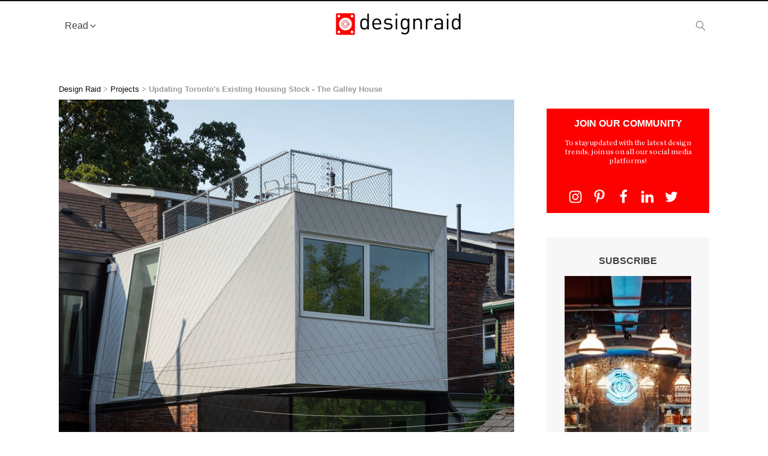

--- FILE ---
content_type: text/html; charset=UTF-8
request_url: https://designraid.net/8278/updating-torontos-existing-housing-stock-the-galley-house/
body_size: 48400
content:
<!DOCTYPE html><html lang="en-US" ><head><script data-no-optimize="1">var litespeed_docref=sessionStorage.getItem("litespeed_docref");litespeed_docref&&(Object.defineProperty(document,"referrer",{get:function(){return litespeed_docref}}),sessionStorage.removeItem("litespeed_docref"));</script> <meta charset="UTF-8"><meta name="viewport" content="width=device-width, initial-scale=1.0"><meta name='robots' content='index, follow, max-image-preview:large, max-snippet:-1, max-video-preview:-1' /><style>img:is([sizes="auto" i], [sizes^="auto," i]) { contain-intrinsic-size: 3000px 1500px }</style><link rel='preconnect' href='https://cdn.designraid.net' ><link rel='preconnect' href='https://static.designraid.net' ><link rel='dns-prefetch' href='//cdn.designraid.net'><link rel='dns-prefetch' href='//static.designraid.net'><title>Updating Toronto&#039;s Existing Housing Stock - The Galley House - Design Raid</title><link rel="preload" href="https://designraid.s3.amazonaws.com/wp-content/uploads/2024/08/15152205/JOANA-AVEIRO-121-1024x682.webp" as="image" imagesrcset="https://designraid.s3.amazonaws.com/wp-content/uploads/2024/08/15152205/JOANA-AVEIRO-121-1024x682.webp 1024w, https://designraid.s3.amazonaws.com/wp-content/uploads/2024/08/15152205/JOANA-AVEIRO-121-800x533.webp 800w, https://designraid.s3.amazonaws.com/wp-content/uploads/2024/08/15152205/JOANA-AVEIRO-121-768x512.webp 768w" imagesizes="(max-width: 1024px) 100vw, 1024px" /><link rel="preload" href="https://designraid.s3.amazonaws.com/wp-content/uploads/2024/06/19081824/94917-designraid-1024x682.webp" as="image" imagesrcset="https://designraid.s3.amazonaws.com/wp-content/uploads/2024/06/19081824/94917-designraid-1024x682.webp 1024w, https://designraid.s3.amazonaws.com/wp-content/uploads/2024/06/19081824/94917-designraid-800x533.webp 800w, https://designraid.s3.amazonaws.com/wp-content/uploads/2024/06/19081824/94917-designraid-768x512.webp 768w" imagesizes="(max-width: 1024px) 100vw, 1024px" /><link rel='preload' href='https://static.designraid.net/wp-content/uploads/fonts/ma_customfonts.css?ver=8c076676' as='font' crossorigin><link rel='preload' href='https://static.designraid.net/wp-content/plugins/oxygen/component-framework/oxygen.css' as='style' crossorigin onload="this.rel='stylesheet';this.removeAttribute('onload');"><link rel='preload' href='https://static.designraid.net/wp-content/plugins/wpdiscuz/assets/third-party/font-awesome-5.13.0/css/fa.min.css' as='style' crossorigin onload="this.rel='stylesheet';this.removeAttribute('onload');"><link rel='preload' href='https://static.designraid.net/wp-includes/js/jquery/jquery.min.js' as='script' crossorigin><meta name="description" content="Located in Toronto’s Roncesvalles neighbourhood, the Galley house challenges conventional notions typical of a semi-detached, Victorian era home" /><link rel="canonical" href="https://designraid.net/8278/updating-torontos-existing-housing-stock-the-galley-house/" /><meta property="og:locale" content="en_US" /><meta property="og:type" content="article" /><meta property="og:title" content="Updating Toronto&#039;s Existing Housing Stock - The Galley House - Design Raid" /><meta property="og:description" content="Located in Toronto’s Roncesvalles neighbourhood, the Galley house challenges conventional notions typical of a semi-detached, Victorian era home" /><meta property="og:url" content="https://designraid.net/8278/updating-torontos-existing-housing-stock-the-galley-house/" /><meta property="og:site_name" content="Design Raid" /><meta property="article:publisher" content="https://www.facebook.com/designraid/" /><meta property="article:author" content="https://www.facebook.com/designraid" /><meta property="article:published_time" content="2019-04-03T19:33:22+00:00" /><meta property="article:modified_time" content="2020-02-25T07:46:26+00:00" /><meta property="og:image" content="https://designraid.s3.amazonaws.com/wp-content/uploads/2019/04/22173949/48611-designraid.jpg" /><meta property="og:image:width" content="1900" /><meta property="og:image:height" content="1305" /><meta property="og:image:type" content="image/jpeg" /><meta name="author" content="Design Raid" /><meta name="twitter:card" content="summary_large_image" /><meta name="twitter:creator" content="@design_raid" /><meta name="twitter:site" content="@design_raid" /><meta name="twitter:label1" content="Written by" /><meta name="twitter:data1" content="Design Raid" /><meta name="twitter:label2" content="Est. reading time" /><meta name="twitter:data2" content="3 minutes" /> <script type="application/ld+json" class="yoast-schema-graph">{"@context":"https://schema.org","@graph":[{"@type":"Article","@id":"https://designraid.net/8278/updating-torontos-existing-housing-stock-the-galley-house/#article","isPartOf":{"@id":"https://designraid.net/8278/updating-torontos-existing-housing-stock-the-galley-house/"},"author":{"name":"Design Raid","@id":"https://designraid.net/#/schema/person/9d505e8e9342b2fa4c146571e4f6bf57"},"headline":"Updating Toronto's Existing Housing Stock - The Galley House","datePublished":"2019-04-03T19:33:22+00:00","dateModified":"2020-02-25T07:46:26+00:00","mainEntityOfPage":{"@id":"https://designraid.net/8278/updating-torontos-existing-housing-stock-the-galley-house/"},"wordCount":628,"publisher":{"@id":"https://designraid.net/#organization"},"image":{"@id":"https://designraid.net/8278/updating-torontos-existing-housing-stock-the-galley-house/#primaryimage"},"thumbnailUrl":"https://designraid.s3.amazonaws.com/wp-content/uploads/2019/04/22173949/48611-designraid.jpg","keywords":["Extension","Toronto"],"articleSection":["Projects"],"inLanguage":"en-US"},{"@type":"WebPage","@id":"https://designraid.net/8278/updating-torontos-existing-housing-stock-the-galley-house/","url":"https://designraid.net/8278/updating-torontos-existing-housing-stock-the-galley-house/","name":"Updating Toronto's Existing Housing Stock - The Galley House - Design Raid","isPartOf":{"@id":"https://designraid.net/#website"},"primaryImageOfPage":{"@id":"https://designraid.net/8278/updating-torontos-existing-housing-stock-the-galley-house/#primaryimage"},"image":{"@id":"https://designraid.net/8278/updating-torontos-existing-housing-stock-the-galley-house/#primaryimage"},"thumbnailUrl":"https://designraid.s3.amazonaws.com/wp-content/uploads/2019/04/22173949/48611-designraid.jpg","datePublished":"2019-04-03T19:33:22+00:00","dateModified":"2020-02-25T07:46:26+00:00","description":"Located in Toronto’s Roncesvalles neighbourhood, the Galley house challenges conventional notions typical of a semi-detached, Victorian era home","breadcrumb":{"@id":"https://designraid.net/8278/updating-torontos-existing-housing-stock-the-galley-house/#breadcrumb"},"inLanguage":"en-US","potentialAction":[{"@type":"ReadAction","target":["https://designraid.net/8278/updating-torontos-existing-housing-stock-the-galley-house/"]}]},{"@type":"ImageObject","inLanguage":"en-US","@id":"https://designraid.net/8278/updating-torontos-existing-housing-stock-the-galley-house/#primaryimage","url":"https://designraid.s3.amazonaws.com/wp-content/uploads/2019/04/22173949/48611-designraid.jpg","contentUrl":"https://designraid.s3.amazonaws.com/wp-content/uploads/2019/04/22173949/48611-designraid.jpg","width":1900,"height":1305,"caption":"© Tom Arban"},{"@type":"BreadcrumbList","@id":"https://designraid.net/8278/updating-torontos-existing-housing-stock-the-galley-house/#breadcrumb","itemListElement":[{"@type":"ListItem","position":1,"name":"Design Raid","item":"https://designraid.net/"},{"@type":"ListItem","position":2,"name":"Projects","item":"https://designraid.net/projects/"},{"@type":"ListItem","position":3,"name":"Updating Toronto's Existing Housing Stock - The Galley House"}]},{"@type":"WebSite","@id":"https://designraid.net/#website","url":"https://designraid.net/","name":"Design Raid","description":"curating the best in architecture, design and interiors projects","publisher":{"@id":"https://designraid.net/#organization"},"potentialAction":[{"@type":"SearchAction","target":{"@type":"EntryPoint","urlTemplate":"https://designraid.net/?s={search_term_string}"},"query-input":{"@type":"PropertyValueSpecification","valueRequired":true,"valueName":"search_term_string"}}],"inLanguage":"en-US"},{"@type":"Organization","@id":"https://designraid.net/#organization","name":"Design Raid","url":"https://designraid.net/","logo":{"@type":"ImageObject","inLanguage":"en-US","@id":"https://designraid.net/#/schema/logo/image/","url":"https://cdn.designraid.net/wp-content/uploads/2021/05/25062615/desing_raid_brand.png","contentUrl":"https://cdn.designraid.net/wp-content/uploads/2021/05/25062615/desing_raid_brand.png","width":2019,"height":379,"caption":"Design Raid"},"image":{"@id":"https://designraid.net/#/schema/logo/image/"},"sameAs":["https://www.facebook.com/designraid/","https://x.com/design_raid","http://www.instagram.com/designraid","https://www.pinterest.com/designraid/"]},{"@type":"Person","@id":"https://designraid.net/#/schema/person/9d505e8e9342b2fa4c146571e4f6bf57","name":"Design Raid","image":{"@type":"ImageObject","inLanguage":"en-US","@id":"https://designraid.net/#/schema/person/image/","url":"https://static.designraid.net/wp-content/litespeed/avatar/1edcc7babb0501ea5ed3979303036e97.jpg?ver=1768631954","contentUrl":"https://static.designraid.net/wp-content/litespeed/avatar/1edcc7babb0501ea5ed3979303036e97.jpg?ver=1768631954","caption":"Design Raid"},"sameAs":["http://designraid.net/","https://www.facebook.com/designraid","https://www.instagram.com/designraid","https://www.pinterest.com/designraid","https://x.com/design_raid"]}]}</script> <link rel='dns-prefetch' href='//www.googletagmanager.com' /><link rel='dns-prefetch' href='//pagead2.googlesyndication.com' /><link rel="alternate" type="application/rss+xml" title="Design Raid &raquo; Feed" href="https://designraid.net/feed/" /><link rel="alternate" type="application/rss+xml" title="Design Raid &raquo; Comments Feed" href="https://designraid.net/comments/feed/" /><link data-optimized="2" rel="stylesheet" href="https://static.designraid.net/wp-content/litespeed/css/3f8304b79b4100143ce6b944fa51f100.css?ver=95e9a" /><style id='wp-block-library-inline-css'>:root{--wp-admin-theme-color:#007cba;--wp-admin-theme-color--rgb:0,124,186;--wp-admin-theme-color-darker-10:#006ba1;--wp-admin-theme-color-darker-10--rgb:0,107,161;--wp-admin-theme-color-darker-20:#005a87;--wp-admin-theme-color-darker-20--rgb:0,90,135;--wp-admin-border-width-focus:2px;--wp-block-synced-color:#7a00df;--wp-block-synced-color--rgb:122,0,223;--wp-bound-block-color:var(--wp-block-synced-color)}@media (min-resolution:192dpi){:root{--wp-admin-border-width-focus:1.5px}}.wp-element-button{cursor:pointer}:root{--wp--preset--font-size--normal:16px;--wp--preset--font-size--huge:42px}:root .has-very-light-gray-background-color{background-color:#eee}:root .has-very-dark-gray-background-color{background-color:#313131}:root .has-very-light-gray-color{color:#eee}:root .has-very-dark-gray-color{color:#313131}:root .has-vivid-green-cyan-to-vivid-cyan-blue-gradient-background{background:linear-gradient(135deg,#00d084,#0693e3)}:root .has-purple-crush-gradient-background{background:linear-gradient(135deg,#34e2e4,#4721fb 50%,#ab1dfe)}:root .has-hazy-dawn-gradient-background{background:linear-gradient(135deg,#faaca8,#dad0ec)}:root .has-subdued-olive-gradient-background{background:linear-gradient(135deg,#fafae1,#67a671)}:root .has-atomic-cream-gradient-background{background:linear-gradient(135deg,#fdd79a,#004a59)}:root .has-nightshade-gradient-background{background:linear-gradient(135deg,#330968,#31cdcf)}:root .has-midnight-gradient-background{background:linear-gradient(135deg,#020381,#2874fc)}.has-regular-font-size{font-size:1em}.has-larger-font-size{font-size:2.625em}.has-normal-font-size{font-size:var(--wp--preset--font-size--normal)}.has-huge-font-size{font-size:var(--wp--preset--font-size--huge)}.has-text-align-center{text-align:center}.has-text-align-left{text-align:left}.has-text-align-right{text-align:right}#end-resizable-editor-section{display:none}.aligncenter{clear:both}.items-justified-left{justify-content:flex-start}.items-justified-center{justify-content:center}.items-justified-right{justify-content:flex-end}.items-justified-space-between{justify-content:space-between}.screen-reader-text{border:0;clip-path:inset(50%);height:1px;margin:-1px;overflow:hidden;padding:0;position:absolute;width:1px;word-wrap:normal!important}.screen-reader-text:focus{background-color:#ddd;clip-path:none;color:#444;display:block;font-size:1em;height:auto;left:5px;line-height:normal;padding:15px 23px 14px;text-decoration:none;top:5px;width:auto;z-index:100000}html :where(.has-border-color){border-style:solid}html :where([style*=border-top-color]){border-top-style:solid}html :where([style*=border-right-color]){border-right-style:solid}html :where([style*=border-bottom-color]){border-bottom-style:solid}html :where([style*=border-left-color]){border-left-style:solid}html :where([style*=border-width]){border-style:solid}html :where([style*=border-top-width]){border-top-style:solid}html :where([style*=border-right-width]){border-right-style:solid}html :where([style*=border-bottom-width]){border-bottom-style:solid}html :where([style*=border-left-width]){border-left-style:solid}html :where(img[class*=wp-image-]){height:auto;max-width:100%}:where(figure){margin:0 0 1em}html :where(.is-position-sticky){--wp-admin--admin-bar--position-offset:var(--wp-admin--admin-bar--height,0px)}@media screen and (max-width:600px){html :where(.is-position-sticky){--wp-admin--admin-bar--position-offset:0px}}</style><style id='classic-theme-styles-inline-css'>/*! This file is auto-generated */
.wp-block-button__link{color:#fff;background-color:#32373c;border-radius:9999px;box-shadow:none;text-decoration:none;padding:calc(.667em + 2px) calc(1.333em + 2px);font-size:1.125em}.wp-block-file__button{background:#32373c;color:#fff;text-decoration:none}</style><style id='global-styles-inline-css'>:root{--wp--preset--aspect-ratio--square: 1;--wp--preset--aspect-ratio--4-3: 4/3;--wp--preset--aspect-ratio--3-4: 3/4;--wp--preset--aspect-ratio--3-2: 3/2;--wp--preset--aspect-ratio--2-3: 2/3;--wp--preset--aspect-ratio--16-9: 16/9;--wp--preset--aspect-ratio--9-16: 9/16;--wp--preset--color--black: #000000;--wp--preset--color--cyan-bluish-gray: #abb8c3;--wp--preset--color--white: #ffffff;--wp--preset--color--pale-pink: #f78da7;--wp--preset--color--vivid-red: #cf2e2e;--wp--preset--color--luminous-vivid-orange: #ff6900;--wp--preset--color--luminous-vivid-amber: #fcb900;--wp--preset--color--light-green-cyan: #7bdcb5;--wp--preset--color--vivid-green-cyan: #00d084;--wp--preset--color--pale-cyan-blue: #8ed1fc;--wp--preset--color--vivid-cyan-blue: #0693e3;--wp--preset--color--vivid-purple: #9b51e0;--wp--preset--color--base: #ffffff;--wp--preset--color--contrast: #000000;--wp--preset--color--primary: #9DFF20;--wp--preset--color--secondary: #345C00;--wp--preset--color--tertiary: #F6F6F6;--wp--preset--gradient--vivid-cyan-blue-to-vivid-purple: linear-gradient(135deg,rgba(6,147,227,1) 0%,rgb(155,81,224) 100%);--wp--preset--gradient--light-green-cyan-to-vivid-green-cyan: linear-gradient(135deg,rgb(122,220,180) 0%,rgb(0,208,130) 100%);--wp--preset--gradient--luminous-vivid-amber-to-luminous-vivid-orange: linear-gradient(135deg,rgba(252,185,0,1) 0%,rgba(255,105,0,1) 100%);--wp--preset--gradient--luminous-vivid-orange-to-vivid-red: linear-gradient(135deg,rgba(255,105,0,1) 0%,rgb(207,46,46) 100%);--wp--preset--gradient--very-light-gray-to-cyan-bluish-gray: linear-gradient(135deg,rgb(238,238,238) 0%,rgb(169,184,195) 100%);--wp--preset--gradient--cool-to-warm-spectrum: linear-gradient(135deg,rgb(74,234,220) 0%,rgb(151,120,209) 20%,rgb(207,42,186) 40%,rgb(238,44,130) 60%,rgb(251,105,98) 80%,rgb(254,248,76) 100%);--wp--preset--gradient--blush-light-purple: linear-gradient(135deg,rgb(255,206,236) 0%,rgb(152,150,240) 100%);--wp--preset--gradient--blush-bordeaux: linear-gradient(135deg,rgb(254,205,165) 0%,rgb(254,45,45) 50%,rgb(107,0,62) 100%);--wp--preset--gradient--luminous-dusk: linear-gradient(135deg,rgb(255,203,112) 0%,rgb(199,81,192) 50%,rgb(65,88,208) 100%);--wp--preset--gradient--pale-ocean: linear-gradient(135deg,rgb(255,245,203) 0%,rgb(182,227,212) 50%,rgb(51,167,181) 100%);--wp--preset--gradient--electric-grass: linear-gradient(135deg,rgb(202,248,128) 0%,rgb(113,206,126) 100%);--wp--preset--gradient--midnight: linear-gradient(135deg,rgb(2,3,129) 0%,rgb(40,116,252) 100%);--wp--preset--font-size--small: clamp(0.875rem, 0.875rem + ((1vw - 0.2rem) * 0.227), 1rem);--wp--preset--font-size--medium: clamp(1rem, 1rem + ((1vw - 0.2rem) * 0.227), 1.125rem);--wp--preset--font-size--large: clamp(1.75rem, 1.75rem + ((1vw - 0.2rem) * 0.227), 1.875rem);--wp--preset--font-size--x-large: 2.25rem;--wp--preset--font-size--xx-large: clamp(6.1rem, 6.1rem + ((1vw - 0.2rem) * 7.091), 10rem);--wp--preset--font-family--dm-sans: "DM Sans", sans-serif;--wp--preset--font-family--ibm-plex-mono: 'IBM Plex Mono', monospace;--wp--preset--font-family--inter: "Inter", sans-serif;--wp--preset--font-family--system-font: -apple-system,BlinkMacSystemFont,"Segoe UI",Roboto,Oxygen-Sans,Ubuntu,Cantarell,"Helvetica Neue",sans-serif;--wp--preset--font-family--source-serif-pro: "Source Serif Pro", serif;--wp--preset--spacing--20: 0.44rem;--wp--preset--spacing--30: clamp(1.5rem, 5vw, 2rem);--wp--preset--spacing--40: clamp(1.8rem, 1.8rem + ((1vw - 0.48rem) * 2.885), 3rem);--wp--preset--spacing--50: clamp(2.5rem, 8vw, 4.5rem);--wp--preset--spacing--60: clamp(3.75rem, 10vw, 7rem);--wp--preset--spacing--70: clamp(5rem, 5.25rem + ((1vw - 0.48rem) * 9.096), 8rem);--wp--preset--spacing--80: clamp(7rem, 14vw, 11rem);--wp--preset--shadow--natural: 6px 6px 9px rgba(0, 0, 0, 0.2);--wp--preset--shadow--deep: 12px 12px 50px rgba(0, 0, 0, 0.4);--wp--preset--shadow--sharp: 6px 6px 0px rgba(0, 0, 0, 0.2);--wp--preset--shadow--outlined: 6px 6px 0px -3px rgba(255, 255, 255, 1), 6px 6px rgba(0, 0, 0, 1);--wp--preset--shadow--crisp: 6px 6px 0px rgba(0, 0, 0, 1);}:root :where(.is-layout-flow) > :first-child{margin-block-start: 0;}:root :where(.is-layout-flow) > :last-child{margin-block-end: 0;}:root :where(.is-layout-flow) > *{margin-block-start: 1.5rem;margin-block-end: 0;}:root :where(.is-layout-constrained) > :first-child{margin-block-start: 0;}:root :where(.is-layout-constrained) > :last-child{margin-block-end: 0;}:root :where(.is-layout-constrained) > *{margin-block-start: 1.5rem;margin-block-end: 0;}:root :where(.is-layout-flex){gap: 1.5rem;}:root :where(.is-layout-grid){gap: 1.5rem;}body .is-layout-flex{display: flex;}.is-layout-flex{flex-wrap: wrap;align-items: center;}.is-layout-flex > :is(*, div){margin: 0;}body .is-layout-grid{display: grid;}.is-layout-grid > :is(*, div){margin: 0;}.has-black-color{color: var(--wp--preset--color--black) !important;}.has-cyan-bluish-gray-color{color: var(--wp--preset--color--cyan-bluish-gray) !important;}.has-white-color{color: var(--wp--preset--color--white) !important;}.has-pale-pink-color{color: var(--wp--preset--color--pale-pink) !important;}.has-vivid-red-color{color: var(--wp--preset--color--vivid-red) !important;}.has-luminous-vivid-orange-color{color: var(--wp--preset--color--luminous-vivid-orange) !important;}.has-luminous-vivid-amber-color{color: var(--wp--preset--color--luminous-vivid-amber) !important;}.has-light-green-cyan-color{color: var(--wp--preset--color--light-green-cyan) !important;}.has-vivid-green-cyan-color{color: var(--wp--preset--color--vivid-green-cyan) !important;}.has-pale-cyan-blue-color{color: var(--wp--preset--color--pale-cyan-blue) !important;}.has-vivid-cyan-blue-color{color: var(--wp--preset--color--vivid-cyan-blue) !important;}.has-vivid-purple-color{color: var(--wp--preset--color--vivid-purple) !important;}.has-black-background-color{background-color: var(--wp--preset--color--black) !important;}.has-cyan-bluish-gray-background-color{background-color: var(--wp--preset--color--cyan-bluish-gray) !important;}.has-white-background-color{background-color: var(--wp--preset--color--white) !important;}.has-pale-pink-background-color{background-color: var(--wp--preset--color--pale-pink) !important;}.has-vivid-red-background-color{background-color: var(--wp--preset--color--vivid-red) !important;}.has-luminous-vivid-orange-background-color{background-color: var(--wp--preset--color--luminous-vivid-orange) !important;}.has-luminous-vivid-amber-background-color{background-color: var(--wp--preset--color--luminous-vivid-amber) !important;}.has-light-green-cyan-background-color{background-color: var(--wp--preset--color--light-green-cyan) !important;}.has-vivid-green-cyan-background-color{background-color: var(--wp--preset--color--vivid-green-cyan) !important;}.has-pale-cyan-blue-background-color{background-color: var(--wp--preset--color--pale-cyan-blue) !important;}.has-vivid-cyan-blue-background-color{background-color: var(--wp--preset--color--vivid-cyan-blue) !important;}.has-vivid-purple-background-color{background-color: var(--wp--preset--color--vivid-purple) !important;}.has-black-border-color{border-color: var(--wp--preset--color--black) !important;}.has-cyan-bluish-gray-border-color{border-color: var(--wp--preset--color--cyan-bluish-gray) !important;}.has-white-border-color{border-color: var(--wp--preset--color--white) !important;}.has-pale-pink-border-color{border-color: var(--wp--preset--color--pale-pink) !important;}.has-vivid-red-border-color{border-color: var(--wp--preset--color--vivid-red) !important;}.has-luminous-vivid-orange-border-color{border-color: var(--wp--preset--color--luminous-vivid-orange) !important;}.has-luminous-vivid-amber-border-color{border-color: var(--wp--preset--color--luminous-vivid-amber) !important;}.has-light-green-cyan-border-color{border-color: var(--wp--preset--color--light-green-cyan) !important;}.has-vivid-green-cyan-border-color{border-color: var(--wp--preset--color--vivid-green-cyan) !important;}.has-pale-cyan-blue-border-color{border-color: var(--wp--preset--color--pale-cyan-blue) !important;}.has-vivid-cyan-blue-border-color{border-color: var(--wp--preset--color--vivid-cyan-blue) !important;}.has-vivid-purple-border-color{border-color: var(--wp--preset--color--vivid-purple) !important;}.has-vivid-cyan-blue-to-vivid-purple-gradient-background{background: var(--wp--preset--gradient--vivid-cyan-blue-to-vivid-purple) !important;}.has-light-green-cyan-to-vivid-green-cyan-gradient-background{background: var(--wp--preset--gradient--light-green-cyan-to-vivid-green-cyan) !important;}.has-luminous-vivid-amber-to-luminous-vivid-orange-gradient-background{background: var(--wp--preset--gradient--luminous-vivid-amber-to-luminous-vivid-orange) !important;}.has-luminous-vivid-orange-to-vivid-red-gradient-background{background: var(--wp--preset--gradient--luminous-vivid-orange-to-vivid-red) !important;}.has-very-light-gray-to-cyan-bluish-gray-gradient-background{background: var(--wp--preset--gradient--very-light-gray-to-cyan-bluish-gray) !important;}.has-cool-to-warm-spectrum-gradient-background{background: var(--wp--preset--gradient--cool-to-warm-spectrum) !important;}.has-blush-light-purple-gradient-background{background: var(--wp--preset--gradient--blush-light-purple) !important;}.has-blush-bordeaux-gradient-background{background: var(--wp--preset--gradient--blush-bordeaux) !important;}.has-luminous-dusk-gradient-background{background: var(--wp--preset--gradient--luminous-dusk) !important;}.has-pale-ocean-gradient-background{background: var(--wp--preset--gradient--pale-ocean) !important;}.has-electric-grass-gradient-background{background: var(--wp--preset--gradient--electric-grass) !important;}.has-midnight-gradient-background{background: var(--wp--preset--gradient--midnight) !important;}.has-small-font-size{font-size: var(--wp--preset--font-size--small) !important;}.has-medium-font-size{font-size: var(--wp--preset--font-size--medium) !important;}.has-large-font-size{font-size: var(--wp--preset--font-size--large) !important;}.has-x-large-font-size{font-size: var(--wp--preset--font-size--x-large) !important;}</style><style id='wpgb-head-inline-css'>.wp-grid-builder:not(.wpgb-template),.wpgb-facet{opacity:0.01}.wpgb-facet fieldset{margin:0;padding:0;border:none;outline:none;box-shadow:none}.wpgb-facet fieldset:last-child{margin-bottom:40px;}.wpgb-facet fieldset legend.wpgb-sr-only{height:1px;width:1px}</style><style id='akismet-widget-style-inline-css'>.a-stats {
				--akismet-color-mid-green: #357b49;
				--akismet-color-white: #fff;
				--akismet-color-light-grey: #f6f7f7;

				max-width: 350px;
				width: auto;
			}

			.a-stats * {
				all: unset;
				box-sizing: border-box;
			}

			.a-stats strong {
				font-weight: 600;
			}

			.a-stats a.a-stats__link,
			.a-stats a.a-stats__link:visited,
			.a-stats a.a-stats__link:active {
				background: var(--akismet-color-mid-green);
				border: none;
				box-shadow: none;
				border-radius: 8px;
				color: var(--akismet-color-white);
				cursor: pointer;
				display: block;
				font-family: -apple-system, BlinkMacSystemFont, 'Segoe UI', 'Roboto', 'Oxygen-Sans', 'Ubuntu', 'Cantarell', 'Helvetica Neue', sans-serif;
				font-weight: 500;
				padding: 12px;
				text-align: center;
				text-decoration: none;
				transition: all 0.2s ease;
			}

			/* Extra specificity to deal with TwentyTwentyOne focus style */
			.widget .a-stats a.a-stats__link:focus {
				background: var(--akismet-color-mid-green);
				color: var(--akismet-color-white);
				text-decoration: none;
			}

			.a-stats a.a-stats__link:hover {
				filter: brightness(110%);
				box-shadow: 0 4px 12px rgba(0, 0, 0, 0.06), 0 0 2px rgba(0, 0, 0, 0.16);
			}

			.a-stats .count {
				color: var(--akismet-color-white);
				display: block;
				font-size: 1.5em;
				line-height: 1.4;
				padding: 0 13px;
				white-space: nowrap;
			}</style><style id='generateblocks-inline-css'>:root{--gb-container-width:1100px;}.gb-container .wp-block-image img{vertical-align:middle;}.gb-grid-wrapper .wp-block-image{margin-bottom:0;}.gb-highlight{background:none;}.gb-shape{line-height:0;}.gb-container-link{position:absolute;top:0;right:0;bottom:0;left:0;z-index:99;}a.gb-container{display: block;}</style> <script type="litespeed/javascript" data-src="https://static.designraid.net/wp-includes/js/jquery/jquery.min.js" id="jquery-core-js"></script>  <script type="litespeed/javascript" data-src="https://www.googletagmanager.com/gtag/js?id=G-B9BSTX5BFW" id="google_gtagjs-js"></script> <script id="google_gtagjs-js-after" type="litespeed/javascript">window.dataLayer=window.dataLayer||[];function gtag(){dataLayer.push(arguments)}
gtag("set","linker",{"domains":["designraid.net"]});gtag("js",new Date());gtag("set","developer_id.dZTNiMT",!0);gtag("config","G-B9BSTX5BFW")</script> <link rel='shortlink' href='https://designraid.net/?p=8278' /><meta name="generator" content="Site Kit by Google 1.155.0" /><noscript><style>.wp-grid-builder .wpgb-card.wpgb-card-hidden .wpgb-card-wrapper{opacity:1!important;visibility:visible!important;transform:none!important}.wpgb-facet {opacity:1!important;pointer-events:auto!important}.wpgb-facet *:not(.wpgb-pagination-facet){display:none}</style></noscript><meta name="google-adsense-platform-account" content="ca-host-pub-2644536267352236"><meta name="google-adsense-platform-domain" content="sitekit.withgoogle.com"><link rel="apple-touch-icon" sizes="180x180" href="/apple-touch-icon.png"><link rel="icon" type="image/png" sizes="32x32" href="/favicon-32x32.png"><link rel="icon" type="image/png" sizes="16x16" href="/favicon-16x16.png"><link rel="manifest" href="/site.webmanifest"><link rel="mask-icon" href="//static.designraid.net/safari-pinned-tab.svg" color="#5bbad5"><meta name="msapplication-TileColor" content="#da532c"><meta name="theme-color" content="#ffffff"> <script async crossorigin="anonymous" data-pmdelayedscript="https://pagead2.googlesyndication.com/pagead/js/adsbygoogle.js?client=ca-pub-6202597851269782&amp;host=ca-host-pub-2644536267352236" data-cfasync="false" data-no-optimize="1" data-no-defer="1" data-no-minify="1"></script> <style class='wp-fonts-local'>@font-face{font-family:"DM Sans";font-style:normal;font-weight:400;font-display:fallback;src:url('https://designraid.net/wp-content/themes/oxygen-is-not-a-theme/assets/fonts/dm-sans/DMSans-Regular.woff2') format('woff2');font-stretch:normal;}
@font-face{font-family:"DM Sans";font-style:italic;font-weight:400;font-display:fallback;src:url('https://designraid.net/wp-content/themes/oxygen-is-not-a-theme/assets/fonts/dm-sans/DMSans-Regular-Italic.woff2') format('woff2');font-stretch:normal;}
@font-face{font-family:"DM Sans";font-style:normal;font-weight:700;font-display:fallback;src:url('https://designraid.net/wp-content/themes/oxygen-is-not-a-theme/assets/fonts/dm-sans/DMSans-Bold.woff2') format('woff2');font-stretch:normal;}
@font-face{font-family:"DM Sans";font-style:italic;font-weight:700;font-display:fallback;src:url('https://designraid.net/wp-content/themes/oxygen-is-not-a-theme/assets/fonts/dm-sans/DMSans-Bold-Italic.woff2') format('woff2');font-stretch:normal;}
@font-face{font-family:"IBM Plex Mono";font-style:normal;font-weight:300;font-display:block;src:url('https://designraid.net/wp-content/themes/oxygen-is-not-a-theme/assets/fonts/ibm-plex-mono/IBMPlexMono-Light.woff2') format('woff2');font-stretch:normal;}
@font-face{font-family:"IBM Plex Mono";font-style:normal;font-weight:400;font-display:block;src:url('https://designraid.net/wp-content/themes/oxygen-is-not-a-theme/assets/fonts/ibm-plex-mono/IBMPlexMono-Regular.woff2') format('woff2');font-stretch:normal;}
@font-face{font-family:"IBM Plex Mono";font-style:italic;font-weight:400;font-display:block;src:url('https://designraid.net/wp-content/themes/oxygen-is-not-a-theme/assets/fonts/ibm-plex-mono/IBMPlexMono-Italic.woff2') format('woff2');font-stretch:normal;}
@font-face{font-family:"IBM Plex Mono";font-style:normal;font-weight:700;font-display:block;src:url('https://designraid.net/wp-content/themes/oxygen-is-not-a-theme/assets/fonts/ibm-plex-mono/IBMPlexMono-Bold.woff2') format('woff2');font-stretch:normal;}
@font-face{font-family:Inter;font-style:normal;font-weight:200 900;font-display:fallback;src:url('https://designraid.net/wp-content/themes/oxygen-is-not-a-theme/assets/fonts/inter/Inter-VariableFont_slnt,wght.ttf') format('truetype');font-stretch:normal;}
@font-face{font-family:"Source Serif Pro";font-style:normal;font-weight:200 900;font-display:fallback;src:url('https://designraid.net/wp-content/themes/oxygen-is-not-a-theme/assets/fonts/source-serif-pro/SourceSerif4Variable-Roman.ttf.woff2') format('woff2');font-stretch:normal;}
@font-face{font-family:"Source Serif Pro";font-style:italic;font-weight:200 900;font-display:fallback;src:url('https://designraid.net/wp-content/themes/oxygen-is-not-a-theme/assets/fonts/source-serif-pro/SourceSerif4Variable-Italic.ttf.woff2') format('woff2');font-stretch:normal;}</style></head><body class="wp-singular post-template-default single single-post postid-8278 single-format-standard wp-embed-responsive wp-theme-oxygen-is-not-a-theme  oxygen-body" ><header id="_header-2-25594" class="oxy-header-wrapper oxy-sticky-header  oxy-header main-header" ><div id="_header_row-3-25594" class="oxy-header-row container" ><div class="oxy-header-container"><div id="_header_left-4-25594" class="oxy-header-left" ><nav id="-mega-menu-352-25594" class="oxy-mega-menu " ><ul class="oxy-inner-content oxy-mega-menu_inner" data-trigger=".oxy-burger-trigger" data-hovertabs="true" data-odelay="0" data-cdelay="50" data-duration="300" data-mouseover="true" data-hash-close="true" data-auto-aria="true" data-type="container" ><li id="-mega-dropdown-353-25594" class="oxy-mega-dropdown  " ><a  href="#dropdown" class="oxy-mega-dropdown_link " data-disable-link="disable" data-expanded="disable" ><span class="oxy-mega-dropdown_link-text">Read</span><span class="oxy-mega-dropdown_icon"><svg id="icon-mega-dropdown-353-25594"><use xlink:href="#FontAwesomeicon-angle-down"></use></svg></span></a><div class="oxy-mega-dropdown_inner oxy-header-container" data-icon="FontAwesomeicon-angle-down"><div class="oxy-mega-dropdown_container"><div class="oxy-inner-content oxy-mega-dropdown_content oxy-header-container"><div id="new_columns-356-25594" class="ct-new-columns container" ><div id="div_block-357-25594" class="ct-div-block" ><h2 id="headline-362-25594" class="ct-headline section-heading">TOPICS</h2><nav id="_nav_menu-355-25594" class="oxy-nav-menu oxy-nav-menu-dropdowns oxy-nav-menu-dropdown-arrow oxy-nav-menu-vertical" ><div class='oxy-menu-toggle'><div class='oxy-nav-menu-hamburger-wrap'><div class='oxy-nav-menu-hamburger'><div class='oxy-nav-menu-hamburger-line'></div><div class='oxy-nav-menu-hamburger-line'></div><div class='oxy-nav-menu-hamburger-line'></div></div></div></div><div class="menu-left-menu-container"><ul id="menu-left-menu" class="oxy-nav-menu-list"><li id="menu-item-12059" class="menu-item menu-item-type-taxonomy menu-item-object-category current-post-ancestor current-menu-parent current-post-parent menu-item-12059"><a href="https://designraid.net/projects/">Projects</a></li><li id="menu-item-12060" class="menu-item menu-item-type-taxonomy menu-item-object-category menu-item-12060"><a href="https://designraid.net/news/">News</a></li><li id="menu-item-12061" class="menu-item menu-item-type-taxonomy menu-item-object-category menu-item-12061"><a href="https://designraid.net/competitions/">Competitions</a></li><li id="menu-item-12062" class="menu-item menu-item-type-taxonomy menu-item-object-category menu-item-12062"><a href="https://designraid.net/videos/">Videos</a></li><li id="menu-item-12064" class="menu-item menu-item-type-taxonomy menu-item-object-category menu-item-12064"><a href="https://designraid.net/articles/">Articles</a></li><li id="menu-item-12065" class="menu-item menu-item-type-taxonomy menu-item-object-category menu-item-12065"><a href="https://designraid.net/publications/">Publications</a></li></ul></div></nav></div><div id="div_block-358-25594" class="ct-div-block" ><article id="_dynamic_list-364-25594" class="oxy-dynamic-list margin-bottom-l"><div id="div_block-365-25594-1" class="ct-div-block margin-bottom-l" data-id="div_block-365-25594"><div id="div_block-397-25594-1" class="ct-div-block margin-right-xs" data-id="div_block-397-25594"><img data-lazyloaded="1" src="[data-uri]" width="1024" height="682" data-perfmatters-preload loading="lazy" id="image-372-25594-1" alt="House in Sta Joana by NU.MA" data-src="https://designraid.s3.amazonaws.com/wp-content/uploads/2024/08/15152205/JOANA-AVEIRO-121-1024x682.webp" class="ct-image margin-right-xs" data-srcset="https://designraid.s3.amazonaws.com/wp-content/uploads/2024/08/15152205/JOANA-AVEIRO-121-1024x682.webp 1024w, https://designraid.s3.amazonaws.com/wp-content/uploads/2024/08/15152205/JOANA-AVEIRO-121-800x533.webp 800w, https://designraid.s3.amazonaws.com/wp-content/uploads/2024/08/15152205/JOANA-AVEIRO-121-768x512.webp 768w" data-sizes="(max-width: 1024px) 100vw, 1024px" data-id="image-372-25594"></div><div id="div_block-389-25594-1" class="ct-div-block" data-id="div_block-389-25594"><div id="text_block-385-25594-1" class="ct-text-block margin-bottom-xs" data-id="text_block-385-25594"><span id="span-391-25594-1" class="ct-span" data-id="span-391-25594"><a href="https://designraid.net/projects/" rel="tag">Projects</a></span></div><h2 id="headline-377-25594-1" class="ct-headline " data-id="headline-377-25594"><span id="span-381-25594-1" class="ct-span" data-id="span-381-25594"><a href="https://designraid.net/28187/house-in-sta-joana-by-nu-ma/">House in Sta Joana by NU.MA</a></span></h2></div></div><div id="div_block-365-25594-2" class="ct-div-block margin-bottom-l" data-id="div_block-365-25594"><div id="div_block-397-25594-2" class="ct-div-block margin-right-xs" data-id="div_block-397-25594"><img data-lazyloaded="1" src="[data-uri]" width="1024" height="682" data-perfmatters-preload loading="lazy" id="image-372-25594-2" alt="Nestled on a Cliffside: The De la Descente Project" data-src="https://designraid.s3.amazonaws.com/wp-content/uploads/2024/06/19081824/94917-designraid-1024x682.webp" class="ct-image margin-right-xs" data-srcset="https://designraid.s3.amazonaws.com/wp-content/uploads/2024/06/19081824/94917-designraid-1024x682.webp 1024w, https://designraid.s3.amazonaws.com/wp-content/uploads/2024/06/19081824/94917-designraid-800x533.webp 800w, https://designraid.s3.amazonaws.com/wp-content/uploads/2024/06/19081824/94917-designraid-768x512.webp 768w" data-sizes="(max-width: 1024px) 100vw, 1024px" data-id="image-372-25594"></div><div id="div_block-389-25594-2" class="ct-div-block" data-id="div_block-389-25594"><div id="text_block-385-25594-2" class="ct-text-block margin-bottom-xs" data-id="text_block-385-25594"><span id="span-391-25594-2" class="ct-span" data-id="span-391-25594"><a href="https://designraid.net/projects/" rel="tag">Projects</a></span></div><h2 id="headline-377-25594-2" class="ct-headline " data-id="headline-377-25594"><span id="span-381-25594-2" class="ct-span" data-id="span-381-25594"><a href="https://designraid.net/28075/nestled-on-a-cliffside-the-de-la-descente-project/">Nestled on a Cliffside: The De la Descente Project</a></span></h2></div></div></article><h2 id="headline-398-25594" class="ct-headline section-heading margin-bottom-l">articles</h2><div id="div_block-399-25594" class="ct-div-block" ><div id="div_block-428-25594" class="ct-div-block " ><a id="link-423-25594" class="ct-link margin-bottom-xs" href="http://designraid.net/tag/home-improvement/" target="_self"  ><h2 id="headline-417-25594" class="ct-headline">Home Improvement</h2></a><a id="link-426-25594" class="ct-link margin-bottom-xs" href="http://designraid.net/tag/remodel/" target="_self"  ><h2 id="headline-427-25594" class="ct-headline">Remodel</h2></a></div><div id="div_block-431-25594" class="ct-div-block" ><a id="link-432-25594" class="ct-link margin-bottom-xs" href="http://designraid.net/tag/sustainability/" target="_self"  ><h2 id="headline-433-25594" class="ct-headline">Sustainability</h2></a><a id="link-434-25594" class="ct-link margin-bottom-xs" href="http://designraid.net/tag/diy/" target="_self"  ><h2 id="headline-435-25594" class="ct-headline">DIY</h2></a></div></div></div><div id="div_block-359-25594" class="ct-div-block" ></div></div></div></div></div></li></ul></nav></div><div id="_header_center-5-25594" class="oxy-header-center" ><a id="link-249-25594" class="ct-link" href="http://designraid.net" target="_self"  ><img data-lazyloaded="1" src="[data-uri]"  id="image-246-25594" alt="Design Raid Logo" data-src="https://static.designraid.net/wp-content/uploads/2023/05/dr_logo_07.svg" class="ct-image" data-srcset="" data-sizes="(max-width: 0px) 100vw, 0px" /></a></div><div id="_header_right-6-25594" class="oxy-header-right" ><div id="-header-search-252-25594" class="oxy-header-search " ><button aria-label="Open search" class="oxy-header-search_toggle oxy-header-search_toggle-open" data-prevent-scroll="false"><span class="oxy-header-search_toggle-text"></span><svg class="oxy-header-search_open-icon" id="open-header-search-252-25594-icon"><use xlink:href="#Lineariconsicon-magnifier"></use></svg></button><form role="search" method="get" class="oxy-header-search_form" action="https://designraid.net/"><div class="oxy-header-container">
<label>
<span class="screen-reader-text">Search for:</span>
<input  type="search" class="oxy-header-search_search-field" placeholder="Search..." value="" name="s" title="Search for:" />
</label><button aria-label="Close search" type=button class="oxy-header-search_toggle"><svg class="oxy-header-search_close-icon" id="close-header-search-252-25594-icon"><use xlink:href="#Lineariconsicon-cross"></use></svg></button><input type="submit" class="search-submit" value="Search" /></div></form></div></div></div></div></header> <script type="litespeed/javascript">jQuery(document).ready(function(){var selector="#_header-2-25594",scrollval=parseInt("300");if(!scrollval||scrollval<1){if(jQuery(window).width()>=992){jQuery("body").css("margin-top",jQuery(selector).outerHeight());jQuery(selector).addClass("oxy-sticky-header-active")}}else{var scrollTopOld=0;jQuery(window).scroll(function(){if(!jQuery('body').hasClass('oxy-nav-menu-prevent-overflow')){if(jQuery(this).scrollTop()>scrollval){if(jQuery(window).width()>=992&&!jQuery(selector).hasClass("oxy-sticky-header-active")){if(jQuery(selector).css('position')!='absolute'){jQuery("body").css("margin-top",jQuery(selector).outerHeight())}
jQuery(selector).addClass("oxy-sticky-header-active")}}else{jQuery(selector).removeClass("oxy-sticky-header-fade-in").removeClass("oxy-sticky-header-active");if(jQuery(selector).css('position')!='absolute'){jQuery("body").css("margin-top","")}}
scrollTopOld=jQuery(this).scrollTop()}})}})</script><section id="section-30-25626" class=" ct-section container" ><div class="ct-section-inner-wrap"><div id="div_block-27-25626" class="ct-div-block " ><div id="shortcode-56-25626" class="ct-shortcode breadcrumb" ><span><span><a href="https://designraid.net/">Design Raid</a></span> &gt; <span><a href="https://designraid.net/projects/">Projects</a></span> &gt; <span class="breadcrumb_last" aria-current="page"><strong>Updating Toronto's Existing Housing Stock - The Galley House</strong></span></span></div><figure id="div_block-143-25626" class="ct-div-block margin-bottom-l" ><img data-lazyloaded="1" src="[data-uri]" width="1024" height="703" id="image-141-25626" alt="The Galley House" data-src="https://designraid.s3.amazonaws.com/wp-content/uploads/2019/04/22173949/48611-designraid-1024x703.jpg" class="ct-image margin-bottom" data-srcset="https://designraid.s3.amazonaws.com/wp-content/uploads/2019/04/22173949/48611-designraid-1024x703.jpg 1024w, https://designraid.s3.amazonaws.com/wp-content/uploads/2019/04/22173949/48611-designraid-800x549.jpg 800w, https://designraid.s3.amazonaws.com/wp-content/uploads/2019/04/22173949/48611-designraid-768x527.jpg 768w" data-sizes="(max-width: 1024px) 100vw, 1024px" /></figure><div id="div_block-170-25626" class="ct-div-block margin-bottom-l" ><h1 id="headline-58-25626" class="ct-headline single-post-title margin-bottom"><span id="span-59-25626" class="ct-span" >Updating Toronto's Existing Housing Stock - The Galley House</span></h1><h2 id="headline-209-25626" class="ct-headline subtitle margin-bottom subtitle-m"><span id="span-211-25626" class="ct-span" ></span></h2><div id="-social-share-buttons-169-25626" class="oxy-social-share-buttons margin-bottom " > <a class="oxy-share-button twitter" target="_blank" aria-label="X" href="https://twitter.com/share?text=Updating+Toronto%27s+Existing+Housing+Stock+-+The+Galley+House&url=https%3A%2F%2Fdesignraid.net%2F8278%2Fupdating-torontos-existing-housing-stock-the-galley-house%2F" rel="noopener noreferrer nofollow">
<span class="oxy-share-icon"><svg id="twitter-social-share-buttons-169-25626-share-icon"><use xlink:href="#FontAwesomeicon-x-twitter"></use></svg></span>
</a>  <a class="oxy-share-button facebook" target="_blank" aria-label="Facebook" href="https://www.facebook.com/sharer/sharer.php?u=https%3A%2F%2Fdesignraid.net%2F8278%2Fupdating-torontos-existing-housing-stock-the-galley-house%2F" rel="noopener noreferrer nofollow">
<span class="oxy-share-icon"><svg id="facebook-social-share-buttons-169-25626-share-icon"><use xlink:href="#FontAwesomeicon-facebook"></use></svg></span>
</a>  <a class="oxy-share-button email" target="_blank" aria-label="Email" href="mailto:?body=Here is the link - https%3A%2F%2Fdesignraid.net%2F8278%2Fupdating-torontos-existing-housing-stock-the-galley-house%2F&subject=Check out this post - Updating Toronto's Existing Housing Stock - The Galley House" rel="noopener noreferrer nofollow">
<span class="oxy-share-icon"><svg id="email-social-share-buttons-169-25626-share-icon"><use xlink:href="#FontAwesomeicon-envelope"></use></svg></span>
</a>  <a class="oxy-share-button linkedin" target="_blank" aria-label="Linkedin" href="https://www.linkedin.com/shareArticle?mini=true&url=https%3A%2F%2Fdesignraid.net%2F8278%2Fupdating-torontos-existing-housing-stock-the-galley-house%2F&title=Updating Toronto's Existing Housing Stock - The Galley House&summary=Check out this post -&source=Design Raid" rel="noopener noreferrer nofollow">
<span class="oxy-share-icon"><svg id="linkedin-social-share-buttons-169-25626-share-icon"><use xlink:href="#FontAwesomeicon-linkedin"></use></svg></span>
</a>  <a class="oxy-share-button whatsapp" target="_blank" aria-label="WhatsApp" href="https://api.whatsapp.com/send?text=Updating+Toronto%27s+Existing+Housing+Stock+-+The+Galley+House+-+https%3A%2F%2Fdesignraid.net%2F8278%2Fupdating-torontos-existing-housing-stock-the-galley-house%2F" rel="noopener noreferrer nofollow">
<span class="oxy-share-icon"><svg id="whatsapp-social-share-buttons-169-25626-share-icon"><use xlink:href="#FontAwesomeicon-whatsapp"></use></svg></span>
</a>  <a class="oxy-share-button pinterest" target="_blank" aria-label="Pinterest" href="https://www.pinterest.com/pin/create/button/?url=https%3A%2F%2Fdesignraid.net%2F8278%2Fupdating-torontos-existing-housing-stock-the-galley-house%2F&media=https://designraid.s3.amazonaws.com/wp-content/uploads/2019/04/22173949/48611-designraid.jpg&description=Updating+Toronto%27s+Existing+Housing+Stock+-+The+Galley+House" rel="noopener noreferrer nofollow">
<span class="oxy-share-icon"><svg id="pinterest-social-share-buttons-169-25626-share-icon"><use xlink:href="#FontAwesomeicon-pinterest-p"></use></svg></span>
</a><div class="oxy-social-share-buttons_data" data-hide-print="Disable" data-behaviour="tab"></div></div><div id="div_block-172-25626" class="ct-div-block" ><div id="text_block-174-25626" class="ct-text-block meta" >Curated by Aline Chahine |&nbsp;</div>
<span id="-post-modified-date-176-25626" class="oxy-post-modified-date meta margin-right-xs " > February 25, 2020</span><div id="-reading-time-181-25626" class="oxy-reading-time meta " >| Est. Reading: 3 minutes</div></div></div><div id="div_block-782-25626" class="ct-div-block margin-bottom-l" ><h5 id="headline-784-25626" class="ct-headline margin-bottom">Project Details:</h5><div id="new_columns-786-25626" class="ct-new-columns" ><div id="div_block-787-25626" class="ct-div-block" ><div id="text_block-794-25626" class="ct-text-block margin-bottom-xs project-details" >Type: <span id="span-795-25626" class="ct-span" ><a href="https://designraid.net/categories/residential-architecture/" rel="tag">Residential Architecture</a></span></div><div id="text_block-797-25626" class="ct-text-block margin-bottom-xs project-details" >Architect: <span id="span-798-25626" class="ct-span" ><a href="https://designraid.net/architect/reigo-bauer/" rel="tag">Reigo &amp; Bauer</a></span></div><div id="text_block-800-25626" class="ct-text-block margin-bottom-xs project-details" >Country: <span id="span-801-25626" class="ct-span" ><a href="https://designraid.net/location/canada/" rel="tag">Canada</a></span></div><div id="text_block-804-25626" class="ct-text-block margin-bottom-xs project-details" >Address: <span id="span-805-25626" class="ct-span" >Toronto</span></div></div><div id="div_block-788-25626" class="ct-div-block" ><div id="text_block-812-25626" class="ct-text-block margin-bottom-xs project-details" >Program: <span id="span-813-25626" class="ct-span" ><a href="https://designraid.net/program/houses/" rel="tag">Houses</a></span></div><div id="text_block-816-25626" class="ct-text-block margin-bottom-xs project-details" >Year: <span id="span-817-25626" class="ct-span" >2018</span></div><div id="text_block-821-25626" class="ct-text-block margin-bottom-xs project-details" >Area: <span id="span-822-25626" class="ct-span" >2,150 sf.ft.</span></div></div></div></div><div id="text_block-179-25626" class="ct-text-block body-content margin-bottom" ><span id="span-180-25626" class="ct-span oxy-stock-content-styles" ><p>Located in Toronto’s Roncesvalles neighbourhood, the Galley house challenges conventional notions typical of a semi-detached, Victorian era home, by providing a new rear entry hub, internal connectivity, and abundant natural light within a two-storey volume addition.</p><p>The client’s desire was to convert their home into a more livable and beautiful space that would suit their family’s lifestyle.</p><p class="has-small-font-size">Merike Bauer, a founding partner of the firm along with Stephen Bauer, explains “<em>We approached that brief by reconsidering two primary elements: the pattern of circulation into the house and access to natural light.</em>”</p><figure class="wp-block-image"><img data-lazyloaded="1" src="[data-uri]" loading="lazy" decoding="async" width="766" height="1024" data-src="https://designraid.s3.amazonaws.com/wp-content/uploads/2019/04/22173945/48484-designraid-766x1024.jpg" alt="The Galley House" class="wp-image-8294" data-srcset="https://designraid.s3.amazonaws.com/wp-content/uploads/2019/04/22173945/48484-designraid-766x1024.jpg 766w, https://designraid.s3.amazonaws.com/wp-content/uploads/2019/04/22173945/48484-designraid-598x800.jpg 598w, https://designraid.s3.amazonaws.com/wp-content/uploads/2019/04/22173945/48484-designraid-768x1027.jpg 768w, https://designraid.s3.amazonaws.com/wp-content/uploads/2019/04/22173945/48484-designraid.jpg 1200w" data-sizes="auto, (max-width: 766px) 100vw, 766px" /><figcaption>© Tom Arban</figcaption></figure><p>A key feature in the project speaks to <a href="https://designraid.net/architect/reigo-bauer/">Reigo &amp; Bauer</a>’s ongoing studies of daylighting all parts of a home. Above the dining room, the subtle tilt of the east facing upper wall, and a cut-away in the second floor, permits the large window above to act as a skylight, flooding the centrally located dining area below with natural light, whilst connecting the upper and lower levels–– an unexpected condition in Toronto’s Victorian-era homes. Courtesy of slight offsets and subtle sculptural design elements, the natural light reflects off smooth, curved matte white walls throughout, while the upper floor benefits from the newly expanded views afforded by the tilt of the wall &amp; window.</p><figure class="wp-block-image"><img data-lazyloaded="1" src="[data-uri]" loading="lazy" decoding="async" width="1200" height="898" data-src="https://designraid.s3.amazonaws.com/wp-content/uploads/2019/04/22173907/48475-designraid.jpg" alt="The Galley House" class="wp-image-8285" data-srcset="https://designraid.s3.amazonaws.com/wp-content/uploads/2019/04/22173907/48475-designraid.jpg 1200w, https://designraid.s3.amazonaws.com/wp-content/uploads/2019/04/22173907/48475-designraid-800x599.jpg 800w, https://designraid.s3.amazonaws.com/wp-content/uploads/2019/04/22173907/48475-designraid-768x575.jpg 768w, https://designraid.s3.amazonaws.com/wp-content/uploads/2019/04/22173907/48475-designraid-1024x766.jpg 1024w" data-sizes="auto, (max-width: 1200px) 100vw, 1200px" /><figcaption>© Tom Arban</figcaption></figure><p>Only freestanding volumes of wall divide spaces on the main level, providing a sense of inter-connectivity throughout the project. Unconventionally, the back of the main level has been given over to a dropped oversized landing, connecting main level, grade and basement. Serving as the primary entry hub to the home, an open concept mud room is tucked in beside the stairwell, where Reigo &amp; Bauer used diamond mesh railings to discretely obscure the coat storage from the main floor space, without obstructing outside views. The extra three feet of height gained from the dropped level has provided the main floor with expanded views to the backyard through floor to ceiling glass.</p><p>In addition to addressing core elements of the home’s internal redesign, the partners’ use of innovative materials and architectural design elements ensure the addition’s external façade both contrasts and compliments its neighbouring environment.</p><p class="has-small-font-size">“<em>At its widest point, the house is only 20 feet across, which narrows to 16 feet for the extension at the back</em>,” explains Stephen Bauer.</p><p class="has-small-font-size">“<em>Given those parameters, we put a lot of thought into architectural elements that would not only achieve a modern look for the extension, but would also capture sunlight efficiently while mitigating shadows and reflections cast on and from neighbouring spaces.</em>”</p><figure class="wp-block-image"><img data-lazyloaded="1" src="[data-uri]" loading="lazy" decoding="async" width="672" height="1024" data-src="https://designraid.s3.amazonaws.com/wp-content/uploads/2019/04/22173900/48473-designraid-672x1024.jpg" alt="The Galley House" class="wp-image-8283" data-srcset="https://designraid.s3.amazonaws.com/wp-content/uploads/2019/04/22173900/48473-designraid-672x1024.jpg 672w, https://designraid.s3.amazonaws.com/wp-content/uploads/2019/04/22173900/48473-designraid-525x800.jpg 525w, https://designraid.s3.amazonaws.com/wp-content/uploads/2019/04/22173900/48473-designraid-768x1171.jpg 768w, https://designraid.s3.amazonaws.com/wp-content/uploads/2019/04/22173900/48473-designraid.jpg 1024w" data-sizes="auto, (max-width: 672px) 100vw, 672px" /><figcaption>© Tom Arban</figcaption></figure><p>For the exterior cladding, Reigo &amp; Bauer sought a contemporary complement to the traditional brick façades of the existing home and its surroundings, opting for a unit-based cladding that would serve the same principal, but in the form of black and white diamond-shaped metal tiles. The two-tone cladding effectively distinguishes the volumes as stacked layers, rather than giving the impression of a single overarching façade. The upper and lower volumes are distinguished not only by the contrasting colours, but very subtly by their geometry. A slight 10º degree slope of the upper side window wall is echoed below in a surprising variance from square in the side and rear walls; the offset reinforcing the reading of two stacked volumes.</p><p>On the roof of the extension, a sundeck completes the addition, with light industrial fencing that embraces the quality of transparency found throughout the project.</p><figure class="wp-block-gallery columns-5 is-cropped wp-block-gallery-1 is-layout-flex wp-block-gallery-is-layout-flex"><ul class="blocks-gallery-grid"><li class="blocks-gallery-item"><figure><a href="https://designraid.s3.amazonaws.com/wp-content/uploads/2019/04/22173949/48611-designraid.jpg"><img data-lazyloaded="1" src="[data-uri]" loading="lazy" decoding="async" width="1024" height="703" data-src="https://designraid.s3.amazonaws.com/wp-content/uploads/2019/04/22173949/48611-designraid-1024x703.jpg" alt="The Galley House" data-id="8295" data-full-url="https://designraid.s3.amazonaws.com/wp-content/uploads/2019/04/22173949/48611-designraid.jpg" data-link="https://designraid.net/8278/updating-torontos-existing-housing-stock-the-galley-house/48611-designraid/" class="wp-image-8295" data-srcset="https://designraid.s3.amazonaws.com/wp-content/uploads/2019/04/22173949/48611-designraid-1024x703.jpg 1024w, https://designraid.s3.amazonaws.com/wp-content/uploads/2019/04/22173949/48611-designraid-800x549.jpg 800w, https://designraid.s3.amazonaws.com/wp-content/uploads/2019/04/22173949/48611-designraid-768x527.jpg 768w, https://designraid.s3.amazonaws.com/wp-content/uploads/2019/04/22173949/48611-designraid-1536x1055.jpg 1536w, https://designraid.s3.amazonaws.com/wp-content/uploads/2019/04/22173949/48611-designraid.jpg 1900w" data-sizes="auto, (max-width: 1024px) 100vw, 1024px" /></a><figcaption class="blocks-gallery-item__caption">© Tom Arban</figcaption></figure></li><li class="blocks-gallery-item"><figure><a href="https://designraid.s3.amazonaws.com/wp-content/uploads/2019/04/22173954/48612-designraid.jpg"><img data-lazyloaded="1" src="[data-uri]" loading="lazy" decoding="async" width="1024" height="959" data-src="https://designraid.s3.amazonaws.com/wp-content/uploads/2019/04/22173954/48612-designraid-1024x959.jpg" alt="The Galley House" data-id="8296" data-full-url="https://designraid.s3.amazonaws.com/wp-content/uploads/2019/04/22173954/48612-designraid.jpg" data-link="https://designraid.net/8278/updating-torontos-existing-housing-stock-the-galley-house/48612-designraid/" class="wp-image-8296" data-srcset="https://designraid.s3.amazonaws.com/wp-content/uploads/2019/04/22173954/48612-designraid-1024x959.jpg 1024w, https://designraid.s3.amazonaws.com/wp-content/uploads/2019/04/22173954/48612-designraid-800x749.jpg 800w, https://designraid.s3.amazonaws.com/wp-content/uploads/2019/04/22173954/48612-designraid-768x719.jpg 768w, https://designraid.s3.amazonaws.com/wp-content/uploads/2019/04/22173954/48612-designraid.jpg 1200w" data-sizes="auto, (max-width: 1024px) 100vw, 1024px" /></a><figcaption class="blocks-gallery-item__caption">© Tom Arban</figcaption></figure></li><li class="blocks-gallery-item"><figure><a href="https://designraid.s3.amazonaws.com/wp-content/uploads/2019/04/22173958/48613-designraid.jpg"><img data-lazyloaded="1" src="[data-uri]" loading="lazy" decoding="async" width="953" height="1024" data-src="https://designraid.s3.amazonaws.com/wp-content/uploads/2019/04/22173958/48613-designraid-953x1024.jpg" alt="The Galley House" data-id="8297" data-full-url="https://designraid.s3.amazonaws.com/wp-content/uploads/2019/04/22173958/48613-designraid.jpg" data-link="https://designraid.net/8278/updating-torontos-existing-housing-stock-the-galley-house/48613-designraid/" class="wp-image-8297" data-srcset="https://designraid.s3.amazonaws.com/wp-content/uploads/2019/04/22173958/48613-designraid-953x1024.jpg 953w, https://designraid.s3.amazonaws.com/wp-content/uploads/2019/04/22173958/48613-designraid-745x800.jpg 745w, https://designraid.s3.amazonaws.com/wp-content/uploads/2019/04/22173958/48613-designraid-768x825.jpg 768w, https://designraid.s3.amazonaws.com/wp-content/uploads/2019/04/22173958/48613-designraid.jpg 1200w" data-sizes="auto, (max-width: 953px) 100vw, 953px" /></a><figcaption class="blocks-gallery-item__caption">© Tom Arban</figcaption></figure></li><li class="blocks-gallery-item"><figure><a href="https://designraid.s3.amazonaws.com/wp-content/uploads/2019/04/22173945/48484-designraid.jpg"><img data-lazyloaded="1" src="[data-uri]" loading="lazy" decoding="async" width="766" height="1024" data-src="https://designraid.s3.amazonaws.com/wp-content/uploads/2019/04/22173945/48484-designraid-766x1024.jpg" alt="The Galley House" data-id="8294" data-full-url="https://designraid.s3.amazonaws.com/wp-content/uploads/2019/04/22173945/48484-designraid.jpg" data-link="https://designraid.net/8278/updating-torontos-existing-housing-stock-the-galley-house/48484-designraid/" class="wp-image-8294" data-srcset="https://designraid.s3.amazonaws.com/wp-content/uploads/2019/04/22173945/48484-designraid-766x1024.jpg 766w, https://designraid.s3.amazonaws.com/wp-content/uploads/2019/04/22173945/48484-designraid-598x800.jpg 598w, https://designraid.s3.amazonaws.com/wp-content/uploads/2019/04/22173945/48484-designraid-768x1027.jpg 768w, https://designraid.s3.amazonaws.com/wp-content/uploads/2019/04/22173945/48484-designraid.jpg 1200w" data-sizes="auto, (max-width: 766px) 100vw, 766px" /></a><figcaption class="blocks-gallery-item__caption">© Tom Arban</figcaption></figure></li><li class="blocks-gallery-item"><figure><a href="https://designraid.s3.amazonaws.com/wp-content/uploads/2019/04/22173900/48473-designraid.jpg"><img data-lazyloaded="1" src="[data-uri]" loading="lazy" decoding="async" width="672" height="1024" data-src="https://designraid.s3.amazonaws.com/wp-content/uploads/2019/04/22173900/48473-designraid-672x1024.jpg" alt="The Galley House" data-id="8283" data-full-url="https://designraid.s3.amazonaws.com/wp-content/uploads/2019/04/22173900/48473-designraid.jpg" data-link="https://designraid.net/8278/updating-torontos-existing-housing-stock-the-galley-house/48473-designraid/" class="wp-image-8283" data-srcset="https://designraid.s3.amazonaws.com/wp-content/uploads/2019/04/22173900/48473-designraid-672x1024.jpg 672w, https://designraid.s3.amazonaws.com/wp-content/uploads/2019/04/22173900/48473-designraid-525x800.jpg 525w, https://designraid.s3.amazonaws.com/wp-content/uploads/2019/04/22173900/48473-designraid-768x1171.jpg 768w, https://designraid.s3.amazonaws.com/wp-content/uploads/2019/04/22173900/48473-designraid.jpg 1024w" data-sizes="auto, (max-width: 672px) 100vw, 672px" /></a><figcaption class="blocks-gallery-item__caption">© Tom Arban</figcaption></figure></li><li class="blocks-gallery-item"><figure><a href="https://designraid.s3.amazonaws.com/wp-content/uploads/2019/04/22173904/48474-designraid.jpg"><img data-lazyloaded="1" src="[data-uri]" loading="lazy" decoding="async" width="722" height="1024" data-src="https://designraid.s3.amazonaws.com/wp-content/uploads/2019/04/22173904/48474-designraid-722x1024.jpg" alt="The Galley House" data-id="8284" data-full-url="https://designraid.s3.amazonaws.com/wp-content/uploads/2019/04/22173904/48474-designraid.jpg" data-link="https://designraid.net/8278/updating-torontos-existing-housing-stock-the-galley-house/48474-designraid/" class="wp-image-8284" data-srcset="https://designraid.s3.amazonaws.com/wp-content/uploads/2019/04/22173904/48474-designraid-722x1024.jpg 722w, https://designraid.s3.amazonaws.com/wp-content/uploads/2019/04/22173904/48474-designraid-564x800.jpg 564w, https://designraid.s3.amazonaws.com/wp-content/uploads/2019/04/22173904/48474-designraid-768x1090.jpg 768w, https://designraid.s3.amazonaws.com/wp-content/uploads/2019/04/22173904/48474-designraid.jpg 1024w" data-sizes="auto, (max-width: 722px) 100vw, 722px" /></a><figcaption class="blocks-gallery-item__caption">© Tom Arban</figcaption></figure></li><li class="blocks-gallery-item"><figure><a href="https://designraid.s3.amazonaws.com/wp-content/uploads/2019/04/22173907/48475-designraid.jpg"><img data-lazyloaded="1" src="[data-uri]" loading="lazy" decoding="async" width="1024" height="766" data-src="https://designraid.s3.amazonaws.com/wp-content/uploads/2019/04/22173907/48475-designraid-1024x766.jpg" alt="The Galley House" data-id="8285" data-full-url="https://designraid.s3.amazonaws.com/wp-content/uploads/2019/04/22173907/48475-designraid.jpg" data-link="https://designraid.net/8278/updating-torontos-existing-housing-stock-the-galley-house/48475-designraid/" class="wp-image-8285" data-srcset="https://designraid.s3.amazonaws.com/wp-content/uploads/2019/04/22173907/48475-designraid-1024x766.jpg 1024w, https://designraid.s3.amazonaws.com/wp-content/uploads/2019/04/22173907/48475-designraid-800x599.jpg 800w, https://designraid.s3.amazonaws.com/wp-content/uploads/2019/04/22173907/48475-designraid-768x575.jpg 768w, https://designraid.s3.amazonaws.com/wp-content/uploads/2019/04/22173907/48475-designraid.jpg 1200w" data-sizes="auto, (max-width: 1024px) 100vw, 1024px" /></a><figcaption class="blocks-gallery-item__caption">© Tom Arban</figcaption></figure></li><li class="blocks-gallery-item"><figure><a href="https://designraid.s3.amazonaws.com/wp-content/uploads/2019/04/22173911/48476-designraid.jpg"><img data-lazyloaded="1" src="[data-uri]" loading="lazy" decoding="async" width="1024" height="782" data-src="https://designraid.s3.amazonaws.com/wp-content/uploads/2019/04/22173911/48476-designraid-1024x782.jpg" alt="The Galley House" data-id="8286" data-full-url="https://designraid.s3.amazonaws.com/wp-content/uploads/2019/04/22173911/48476-designraid.jpg" data-link="https://designraid.net/8278/updating-torontos-existing-housing-stock-the-galley-house/48476-designraid/" class="wp-image-8286" data-srcset="https://designraid.s3.amazonaws.com/wp-content/uploads/2019/04/22173911/48476-designraid-1024x782.jpg 1024w, https://designraid.s3.amazonaws.com/wp-content/uploads/2019/04/22173911/48476-designraid-800x611.jpg 800w, https://designraid.s3.amazonaws.com/wp-content/uploads/2019/04/22173911/48476-designraid-768x586.jpg 768w, https://designraid.s3.amazonaws.com/wp-content/uploads/2019/04/22173911/48476-designraid.jpg 1200w" data-sizes="auto, (max-width: 1024px) 100vw, 1024px" /></a><figcaption class="blocks-gallery-item__caption">© Tom Arban</figcaption></figure></li><li class="blocks-gallery-item"><figure><a href="https://designraid.s3.amazonaws.com/wp-content/uploads/2019/04/22173915/48477-designraid.jpg"><img data-lazyloaded="1" src="[data-uri]" loading="lazy" decoding="async" width="856" height="1024" data-src="https://designraid.s3.amazonaws.com/wp-content/uploads/2019/04/22173915/48477-designraid-856x1024.jpg" alt="The Galley House" data-id="8287" data-full-url="https://designraid.s3.amazonaws.com/wp-content/uploads/2019/04/22173915/48477-designraid.jpg" data-link="https://designraid.net/8278/updating-torontos-existing-housing-stock-the-galley-house/48477-designraid/" class="wp-image-8287" data-srcset="https://designraid.s3.amazonaws.com/wp-content/uploads/2019/04/22173915/48477-designraid-856x1024.jpg 856w, https://designraid.s3.amazonaws.com/wp-content/uploads/2019/04/22173915/48477-designraid-669x800.jpg 669w, https://designraid.s3.amazonaws.com/wp-content/uploads/2019/04/22173915/48477-designraid-768x919.jpg 768w, https://designraid.s3.amazonaws.com/wp-content/uploads/2019/04/22173915/48477-designraid.jpg 1024w" data-sizes="auto, (max-width: 856px) 100vw, 856px" /></a><figcaption class="blocks-gallery-item__caption">© Tom Arban</figcaption></figure></li><li class="blocks-gallery-item"><figure><a href="https://designraid.s3.amazonaws.com/wp-content/uploads/2019/04/22173919/48478-designraid.jpg"><img data-lazyloaded="1" src="[data-uri]" loading="lazy" decoding="async" width="768" height="1024" data-src="https://designraid.s3.amazonaws.com/wp-content/uploads/2019/04/22173919/48478-designraid-768x1024.jpg" alt="The Galley House" data-id="8288" data-full-url="https://designraid.s3.amazonaws.com/wp-content/uploads/2019/04/22173919/48478-designraid.jpg" data-link="https://designraid.net/8278/updating-torontos-existing-housing-stock-the-galley-house/48478-designraid/" class="wp-image-8288" data-srcset="https://designraid.s3.amazonaws.com/wp-content/uploads/2019/04/22173919/48478-designraid-768x1024.jpg 768w, https://designraid.s3.amazonaws.com/wp-content/uploads/2019/04/22173919/48478-designraid-600x800.jpg 600w, https://designraid.s3.amazonaws.com/wp-content/uploads/2019/04/22173919/48478-designraid.jpg 1024w" data-sizes="auto, (max-width: 768px) 100vw, 768px" /></a><figcaption class="blocks-gallery-item__caption">© Tom Arban</figcaption></figure></li><li class="blocks-gallery-item"><figure><a href="https://designraid.s3.amazonaws.com/wp-content/uploads/2019/04/22173923/48479-designraid.jpg"><img data-lazyloaded="1" src="[data-uri]" loading="lazy" decoding="async" width="761" height="1024" data-src="https://designraid.s3.amazonaws.com/wp-content/uploads/2019/04/22173923/48479-designraid-761x1024.jpg" alt="The Galley House" data-id="8289" data-full-url="https://designraid.s3.amazonaws.com/wp-content/uploads/2019/04/22173923/48479-designraid.jpg" data-link="https://designraid.net/8278/updating-torontos-existing-housing-stock-the-galley-house/48479-designraid/" class="wp-image-8289" data-srcset="https://designraid.s3.amazonaws.com/wp-content/uploads/2019/04/22173923/48479-designraid-761x1024.jpg 761w, https://designraid.s3.amazonaws.com/wp-content/uploads/2019/04/22173923/48479-designraid-595x800.jpg 595w, https://designraid.s3.amazonaws.com/wp-content/uploads/2019/04/22173923/48479-designraid-768x1033.jpg 768w, https://designraid.s3.amazonaws.com/wp-content/uploads/2019/04/22173923/48479-designraid.jpg 1024w" data-sizes="auto, (max-width: 761px) 100vw, 761px" /></a><figcaption class="blocks-gallery-item__caption">© Tom Arban</figcaption></figure></li><li class="blocks-gallery-item"><figure><a href="https://designraid.s3.amazonaws.com/wp-content/uploads/2019/04/22173927/48480-designraid.jpg"><img data-lazyloaded="1" src="[data-uri]" loading="lazy" decoding="async" width="1024" height="972" data-src="https://designraid.s3.amazonaws.com/wp-content/uploads/2019/04/22173927/48480-designraid-1024x972.jpg" alt="The Galley House" data-id="8290" data-full-url="https://designraid.s3.amazonaws.com/wp-content/uploads/2019/04/22173927/48480-designraid.jpg" data-link="https://designraid.net/8278/updating-torontos-existing-housing-stock-the-galley-house/48480-designraid/" class="wp-image-8290" data-srcset="https://designraid.s3.amazonaws.com/wp-content/uploads/2019/04/22173927/48480-designraid-1024x972.jpg 1024w, https://designraid.s3.amazonaws.com/wp-content/uploads/2019/04/22173927/48480-designraid-800x759.jpg 800w, https://designraid.s3.amazonaws.com/wp-content/uploads/2019/04/22173927/48480-designraid-768x729.jpg 768w, https://designraid.s3.amazonaws.com/wp-content/uploads/2019/04/22173927/48480-designraid.jpg 1200w" data-sizes="auto, (max-width: 1024px) 100vw, 1024px" /></a><figcaption class="blocks-gallery-item__caption">© Tom Arban</figcaption></figure></li><li class="blocks-gallery-item"><figure><a href="https://designraid.s3.amazonaws.com/wp-content/uploads/2019/04/22173931/48481-designraid.jpg"><img data-lazyloaded="1" src="[data-uri]" loading="lazy" decoding="async" width="960" height="1024" data-src="https://designraid.s3.amazonaws.com/wp-content/uploads/2019/04/22173931/48481-designraid-960x1024.jpg" alt="The Galley House" data-id="8291" data-full-url="https://designraid.s3.amazonaws.com/wp-content/uploads/2019/04/22173931/48481-designraid.jpg" data-link="https://designraid.net/8278/updating-torontos-existing-housing-stock-the-galley-house/48481-designraid/" class="wp-image-8291" data-srcset="https://designraid.s3.amazonaws.com/wp-content/uploads/2019/04/22173931/48481-designraid-960x1024.jpg 960w, https://designraid.s3.amazonaws.com/wp-content/uploads/2019/04/22173931/48481-designraid-750x800.jpg 750w, https://designraid.s3.amazonaws.com/wp-content/uploads/2019/04/22173931/48481-designraid-768x819.jpg 768w, https://designraid.s3.amazonaws.com/wp-content/uploads/2019/04/22173931/48481-designraid.jpg 1200w" data-sizes="auto, (max-width: 960px) 100vw, 960px" /></a><figcaption class="blocks-gallery-item__caption">© Tom Arban</figcaption></figure></li><li class="blocks-gallery-item"><figure><a href="https://designraid.s3.amazonaws.com/wp-content/uploads/2019/04/22173936/48482-designraid.jpg"><img data-lazyloaded="1" src="[data-uri]" loading="lazy" decoding="async" width="1024" height="683" data-src="https://designraid.s3.amazonaws.com/wp-content/uploads/2019/04/22173936/48482-designraid-1024x683.jpg" alt="The Galley House" data-id="8292" data-full-url="https://designraid.s3.amazonaws.com/wp-content/uploads/2019/04/22173936/48482-designraid.jpg" data-link="https://designraid.net/8278/updating-torontos-existing-housing-stock-the-galley-house/48482-designraid/" class="wp-image-8292" data-srcset="https://designraid.s3.amazonaws.com/wp-content/uploads/2019/04/22173936/48482-designraid-1024x683.jpg 1024w, https://designraid.s3.amazonaws.com/wp-content/uploads/2019/04/22173936/48482-designraid-800x533.jpg 800w, https://designraid.s3.amazonaws.com/wp-content/uploads/2019/04/22173936/48482-designraid-768x512.jpg 768w, https://designraid.s3.amazonaws.com/wp-content/uploads/2019/04/22173936/48482-designraid.jpg 1200w" data-sizes="auto, (max-width: 1024px) 100vw, 1024px" /></a><figcaption class="blocks-gallery-item__caption">© Tom Arban</figcaption></figure></li><li class="blocks-gallery-item"><figure><a href="https://designraid.s3.amazonaws.com/wp-content/uploads/2019/04/22173940/48483-designraid.jpg"><img data-lazyloaded="1" src="[data-uri]" loading="lazy" decoding="async" width="761" height="1024" data-src="https://designraid.s3.amazonaws.com/wp-content/uploads/2019/04/22173940/48483-designraid-761x1024.jpg" alt="The Galley House" data-id="8293" data-full-url="https://designraid.s3.amazonaws.com/wp-content/uploads/2019/04/22173940/48483-designraid.jpg" data-link="https://designraid.net/8278/updating-torontos-existing-housing-stock-the-galley-house/48483-designraid/" class="wp-image-8293" data-srcset="https://designraid.s3.amazonaws.com/wp-content/uploads/2019/04/22173940/48483-designraid-761x1024.jpg 761w, https://designraid.s3.amazonaws.com/wp-content/uploads/2019/04/22173940/48483-designraid-594x800.jpg 594w, https://designraid.s3.amazonaws.com/wp-content/uploads/2019/04/22173940/48483-designraid-768x1034.jpg 768w, https://designraid.s3.amazonaws.com/wp-content/uploads/2019/04/22173940/48483-designraid.jpg 1024w" data-sizes="auto, (max-width: 761px) 100vw, 761px" /></a><figcaption class="blocks-gallery-item__caption">© Tom Arban</figcaption></figure></li><li class="blocks-gallery-item"><figure><a href="https://designraid.s3.amazonaws.com/wp-content/uploads/2019/04/22174002/48614-designraid.jpg"><img data-lazyloaded="1" src="[data-uri]" loading="lazy" decoding="async" width="1024" height="939" data-src="https://designraid.s3.amazonaws.com/wp-content/uploads/2019/04/22174002/48614-designraid-1024x939.jpg" alt="The Galley House" data-id="8298" data-full-url="https://designraid.s3.amazonaws.com/wp-content/uploads/2019/04/22174002/48614-designraid.jpg" data-link="https://designraid.net/8278/updating-torontos-existing-housing-stock-the-galley-house/48614-designraid/" class="wp-image-8298" data-srcset="https://designraid.s3.amazonaws.com/wp-content/uploads/2019/04/22174002/48614-designraid-1024x939.jpg 1024w, https://designraid.s3.amazonaws.com/wp-content/uploads/2019/04/22174002/48614-designraid-800x733.jpg 800w, https://designraid.s3.amazonaws.com/wp-content/uploads/2019/04/22174002/48614-designraid-768x704.jpg 768w, https://designraid.s3.amazonaws.com/wp-content/uploads/2019/04/22174002/48614-designraid.jpg 1200w" data-sizes="auto, (max-width: 1024px) 100vw, 1024px" /></a><figcaption class="blocks-gallery-item__caption">© Tom Arban</figcaption></figure></li><li class="blocks-gallery-item"><figure><a href="https://designraid.s3.amazonaws.com/wp-content/uploads/2019/04/22174006/48616-designraid.jpg"><img data-lazyloaded="1" src="[data-uri]" loading="lazy" decoding="async" width="1024" height="835" data-src="https://designraid.s3.amazonaws.com/wp-content/uploads/2019/04/22174006/48616-designraid-1024x835.jpg" alt="The Galley House" data-id="8299" data-full-url="https://designraid.s3.amazonaws.com/wp-content/uploads/2019/04/22174006/48616-designraid.jpg" data-link="https://designraid.net/8278/updating-torontos-existing-housing-stock-the-galley-house/48616-designraid/" class="wp-image-8299" data-srcset="https://designraid.s3.amazonaws.com/wp-content/uploads/2019/04/22174006/48616-designraid-1024x835.jpg 1024w, https://designraid.s3.amazonaws.com/wp-content/uploads/2019/04/22174006/48616-designraid-800x653.jpg 800w, https://designraid.s3.amazonaws.com/wp-content/uploads/2019/04/22174006/48616-designraid-768x627.jpg 768w, https://designraid.s3.amazonaws.com/wp-content/uploads/2019/04/22174006/48616-designraid.jpg 1200w" data-sizes="auto, (max-width: 1024px) 100vw, 1024px" /></a><figcaption class="blocks-gallery-item__caption">© Tom Arban</figcaption></figure></li></ul></figure><p style="background-color:#eeeeee" class="has-background has-small-font-size"><strong>Other Details:<br></strong>Design Team: Stephen Bauer, Merike Bauer, Fabian Grieco<br>Structural Engineer: Blackwell<br>Construction: JH Reynolds Contracting</p>
</span></div>
<span id="-post-terms-283-25626" class="oxy-post-terms margin-bottom-l meta-below " ><span class="oxy-post-terms_before"> Read more:</span> <a href="https://designraid.net/tag/extension/" rel="tag">Extension</a>| <a href="https://designraid.net/tag/toronto/" rel="tag">Toronto</a> <span class="oxy-post-terms_after"> </span></span><div id="div_block-183-25626" class="ct-div-block subscription-form-post" ><h2 id="headline-258-25626" class="ct-headline sidebar-title">subscribe to our newsletter</h2><div id="-fluent-form-235-25626" class="oxy-fluent-form " ><div class='fluentform ff-default fluentform_wrapper_2 ffs_custom_wrap'><form data-form_id="2" id="fluentform_2" class="frm-fluent-form fluent_form_2 ff-el-form-top ff_form_instance_2_1 ff-form-loading ffs_custom" data-form_instance="ff_form_instance_2_1" method="POST" ><fieldset  style="border: none!important;margin: 0!important;padding: 0!important;background-color: transparent!important;box-shadow: none!important;outline: none!important; min-inline-size: 100%;"><legend class="ff_screen_reader_title" style="display: block; margin: 0!important;padding: 0!important;height: 0!important;text-indent: -999999px;width: 0!important;overflow:hidden;">Subscription Form (#2)</legend><p style="display: none !important;" class="akismet-fields-container" data-prefix="ak_"><label>&#916;<textarea name="ak_hp_textarea" cols="45" rows="8" maxlength="100"></textarea></label><input type="hidden" id="ak_js_1" name="ak_js" value="205"/><script type="litespeed/javascript">document.getElementById("ak_js_1").setAttribute("value",(new Date()).getTime())</script></p><div
style="display: none!important; position: absolute!important; transform: translateX(1000%)!important;"
class="ff-el-group ff-hpsf-container"
><div class="ff-el-input--label asterisk-right">
<label for="ff_2_item_sf" aria-label="Subscribe">
Subscribe                </label></div><div class="ff-el-input--content">
<input type="text"
name="item_2__fluent_sf"
class="ff-el-form-control"
id="ff_2_item_sf"
/></div></div>
<input type='hidden' name='__fluent_form_embded_post_id' value='8278' /><input type="hidden" id="_fluentform_2_fluentformnonce" name="_fluentform_2_fluentformnonce" value="9eb0072e40" /><input type="hidden" name="_wp_http_referer" value="/8278/updating-torontos-existing-housing-stock-the-galley-house/" /><div data-name="ff_cn_id_1"  class='ff-t-container ff-column-container ff_columns_total_1  '><div class='ff-t-cell ff-t-column-1' style='flex-basis: 100%;'><div class='ff-el-group'><div class='ff-el-input--content'><input type="email" name="email" id="ff_2_email" class="ff-el-form-control" placeholder="Your Email Address" data-name="email"  aria-invalid="false" aria-required=true></div></div><div class='ff-el-group ff-text-left ff_submit_btn_wrapper ff_submit_btn_wrapper_custom'><button class="ff-btn ff-btn-submit ff-btn-lg ff_btn_style wpf_has_custom_css" type="submit" name="custom_submit_button-2_1" data-name="custom_submit_button-2_1" >Sign Up</button><style>form.fluent_form_2 .wpf_has_custom_css.ff-btn-submit { background-color:rgba(0, 0, 0, 1);border-color:rgba(255, 255, 255, 1);color:#ffffff;border-radius:1px;min-width:15%; }form.fluent_form_2 .wpf_has_custom_css.ff-btn-submit:hover { background-color:rgba(0, 0, 0, 1);border-color:rgba(255, 255, 255, 1);color:#FFFFFF;border-radius:1px;min-width:15%; }</style></div></div></div></fieldset></form><div id='fluentform_2_errors' class='ff-errors-in-stack ff_form_instance_2_1 ff-form-loading_errors ff_form_instance_2_1_errors'></div></div> <script type="litespeed/javascript">window.fluent_form_ff_form_instance_2_1={"id":"2","settings":{"layout":{"labelPlacement":"top","helpMessagePlacement":"with_label","errorMessagePlacement":"inline","asteriskPlacement":"asterisk-right"},"restrictions":{"denyEmptySubmission":{"enabled":!1}}},"form_instance":"ff_form_instance_2_1","form_id_selector":"fluentform_2","rules":{"email":{"required":{"value":!0,"message":"This field is required"},"email":{"value":!0,"message":"This field must contain a valid email"}}},"debounce_time":300}</script> </div></div><aside id="div_block-674-25626" class="ct-div-block" ><div id="div_block-357-25626" class="ct-div-block margin-bottom-l padding-top-s" ><div id="div_block-370-25626" class="ct-div-block" ><h4 id="headline-367-25626" class="ct-headline sidebar-title margin-bottom">share</h4><div id="-social-share-buttons-365-25626" class="oxy-social-share-buttons margin-bottom " > <a class="oxy-share-button twitter" target="_blank" aria-label="X" href="https://twitter.com/share?text=Updating+Toronto%27s+Existing+Housing+Stock+-+The+Galley+House&url=https%3A%2F%2Fdesignraid.net%2F8278%2Fupdating-torontos-existing-housing-stock-the-galley-house%2F" rel="noopener noreferrer nofollow">
<span class="oxy-share-icon"><svg id="twitter-social-share-buttons-365-25626-share-icon"><use xlink:href="#FontAwesomeicon-x-twitter"></use></svg></span>
</a>  <a class="oxy-share-button facebook" target="_blank" aria-label="Facebook" href="https://www.facebook.com/sharer/sharer.php?u=https%3A%2F%2Fdesignraid.net%2F8278%2Fupdating-torontos-existing-housing-stock-the-galley-house%2F" rel="noopener noreferrer nofollow">
<span class="oxy-share-icon"><svg id="facebook-social-share-buttons-365-25626-share-icon"><use xlink:href="#FontAwesomeicon-facebook"></use></svg></span>
</a>  <a class="oxy-share-button email" target="_blank" aria-label="Email" href="mailto:?body=Here is the link - https%3A%2F%2Fdesignraid.net%2F8278%2Fupdating-torontos-existing-housing-stock-the-galley-house%2F&subject=Check out this post - Updating Toronto's Existing Housing Stock - The Galley House" rel="noopener noreferrer nofollow">
<span class="oxy-share-icon"><svg id="email-social-share-buttons-365-25626-share-icon"><use xlink:href="#FontAwesomeicon-envelope"></use></svg></span>
</a>  <a class="oxy-share-button linkedin" target="_blank" aria-label="Linkedin" href="https://www.linkedin.com/shareArticle?mini=true&url=https%3A%2F%2Fdesignraid.net%2F8278%2Fupdating-torontos-existing-housing-stock-the-galley-house%2F&title=Updating Toronto's Existing Housing Stock - The Galley House&summary=Check out this post -&source=Design Raid" rel="noopener noreferrer nofollow">
<span class="oxy-share-icon"><svg id="linkedin-social-share-buttons-365-25626-share-icon"><use xlink:href="#FontAwesomeicon-linkedin"></use></svg></span>
</a>  <a class="oxy-share-button whatsapp" target="_blank" aria-label="WhatsApp" href="https://api.whatsapp.com/send?text=Updating+Toronto%27s+Existing+Housing+Stock+-+The+Galley+House+-+https%3A%2F%2Fdesignraid.net%2F8278%2Fupdating-torontos-existing-housing-stock-the-galley-house%2F" rel="noopener noreferrer nofollow">
<span class="oxy-share-icon"><svg id="whatsapp-social-share-buttons-365-25626-share-icon"><use xlink:href="#FontAwesomeicon-whatsapp"></use></svg></span>
</a>  <a class="oxy-share-button pinterest" target="_blank" aria-label="Pinterest" href="https://www.pinterest.com/pin/create/button/?url=https%3A%2F%2Fdesignraid.net%2F8278%2Fupdating-torontos-existing-housing-stock-the-galley-house%2F&media=https://designraid.s3.amazonaws.com/wp-content/uploads/2019/04/22173949/48611-designraid.jpg&description=Updating+Toronto%27s+Existing+Housing+Stock+-+The+Galley+House" rel="noopener noreferrer nofollow">
<span class="oxy-share-icon"><svg id="pinterest-social-share-buttons-365-25626-share-icon"><use xlink:href="#FontAwesomeicon-pinterest-p"></use></svg></span>
</a><div class="oxy-social-share-buttons_data" data-hide-print="Disable" data-behaviour="tab"></div></div></div><div id="div_block-372-25626" class="ct-div-block" ><h4 id="headline-362-25626" class="ct-headline sidebar-title margin-bottom">more</h4><nav id="_nav_menu-369-25626" class="oxy-nav-menu oxy-nav-menu-dropdowns oxy-nav-menu-dropdown-arrow oxy-nav-menu-vertical" ><div class='oxy-menu-toggle'><div class='oxy-nav-menu-hamburger-wrap'><div class='oxy-nav-menu-hamburger'><div class='oxy-nav-menu-hamburger-line'></div><div class='oxy-nav-menu-hamburger-line'></div><div class='oxy-nav-menu-hamburger-line'></div></div></div></div><div class="menu-left-menu-container"><ul id="menu-left-menu-1" class="oxy-nav-menu-list"><li class="menu-item menu-item-type-taxonomy menu-item-object-category current-post-ancestor current-menu-parent current-post-parent menu-item-12059"><a href="https://designraid.net/projects/">Projects</a></li><li class="menu-item menu-item-type-taxonomy menu-item-object-category menu-item-12060"><a href="https://designraid.net/news/">News</a></li><li class="menu-item menu-item-type-taxonomy menu-item-object-category menu-item-12061"><a href="https://designraid.net/competitions/">Competitions</a></li><li class="menu-item menu-item-type-taxonomy menu-item-object-category menu-item-12062"><a href="https://designraid.net/videos/">Videos</a></li><li class="menu-item menu-item-type-taxonomy menu-item-object-category menu-item-12064"><a href="https://designraid.net/articles/">Articles</a></li><li class="menu-item menu-item-type-taxonomy menu-item-object-category menu-item-12065"><a href="https://designraid.net/publications/">Publications</a></li></ul></div></nav></div></div><div id="div_block-378-25626" class="ct-div-block margin-bottom-l" >
<span id="-post-terms-429-25626" class="oxy-post-terms margin-bottom-xs " ><span class="oxy-post-terms_before"> More</span> <a href="https://designraid.net/projects/" rel="tag">Projects</a> <span class="oxy-post-terms_after"> </span></span><div id="_dynamic_list-380-25626" class="oxy-dynamic-list"><div id="div_block-381-25626-1" class="ct-div-block" data-id="div_block-381-25626"><a id="link-694-25626-1" class="ct-link" href="https://designraid.net/28187/house-in-sta-joana-by-nu-ma/" target="_self" data-id="link-694-25626"><img data-lazyloaded="1" src="[data-uri]" width="800" height="533" loading="lazy" id="image-390-25626-1" alt="House in Sta Joana by NU.MA" data-src="https://designraid.s3.amazonaws.com/wp-content/uploads/2024/08/15152205/JOANA-AVEIRO-121-800x533.webp" class="ct-image margin-bottom-xs" data-srcset="https://designraid.s3.amazonaws.com/wp-content/uploads/2024/08/15152205/JOANA-AVEIRO-121-800x533.webp 800w, https://designraid.s3.amazonaws.com/wp-content/uploads/2024/08/15152205/JOANA-AVEIRO-121-768x512.webp 768w" data-sizes="(max-width: 800px) 100vw, 800px" data-id="image-390-25626"><div id="text_block-690-25626-1" class="ct-text-block" data-id="text_block-690-25626"><span id="span-692-25626-1" class="ct-span" data-id="span-692-25626">House in Sta Joana by NU.MA</span></div></a></div><div id="div_block-381-25626-2" class="ct-div-block" data-id="div_block-381-25626"><a id="link-694-25626-2" class="ct-link" href="https://designraid.net/28075/nestled-on-a-cliffside-the-de-la-descente-project/" target="_self" data-id="link-694-25626"><img data-lazyloaded="1" src="[data-uri]" width="800" height="533" loading="lazy" id="image-390-25626-2" alt="Nestled on a Cliffside: The De la Descente Project" data-src="https://designraid.s3.amazonaws.com/wp-content/uploads/2024/06/19081824/94917-designraid-800x533.webp" class="ct-image margin-bottom-xs" data-srcset="https://designraid.s3.amazonaws.com/wp-content/uploads/2024/06/19081824/94917-designraid-800x533.webp 800w, https://designraid.s3.amazonaws.com/wp-content/uploads/2024/06/19081824/94917-designraid-768x512.webp 768w" data-sizes="(max-width: 800px) 100vw, 800px" data-id="image-390-25626"><div id="text_block-690-25626-2" class="ct-text-block" data-id="text_block-690-25626"><span id="span-692-25626-2" class="ct-span" data-id="span-692-25626">Nestled on a Cliffside: The De la Descente Project</span></div></a></div><div id="div_block-381-25626-3" class="ct-div-block" data-id="div_block-381-25626"><a id="link-694-25626-3" class="ct-link" href="https://designraid.net/28010/townplace-west-kowloon-by-laab/" target="_self" data-id="link-694-25626"><img data-lazyloaded="1" src="[data-uri]" width="800" height="531" loading="lazy" id="image-390-25626-3" alt="The lobby at Townplace West Kowloon by LAAB" data-src="https://designraid.s3.amazonaws.com/wp-content/uploads/2024/05/29084043/WEST-KOWLOON-DESIGNRAID-007-800x531.webp" class="ct-image margin-bottom-xs" data-srcset="https://designraid.s3.amazonaws.com/wp-content/uploads/2024/05/29084043/WEST-KOWLOON-DESIGNRAID-007-800x531.webp 800w, https://designraid.s3.amazonaws.com/wp-content/uploads/2024/05/29084043/WEST-KOWLOON-DESIGNRAID-007-768x510.webp 768w" data-sizes="(max-width: 800px) 100vw, 800px" data-id="image-390-25626"><div id="text_block-690-25626-3" class="ct-text-block" data-id="text_block-690-25626"><span id="span-692-25626-3" class="ct-span" data-id="span-692-25626">Townplace West Kowloon by LAAB</span></div></a></div><div id="div_block-381-25626-4" class="ct-div-block" data-id="div_block-381-25626"><a id="link-694-25626-4" class="ct-link" href="https://designraid.net/27985/aonami-pasta-a-restaurant-by-aodadesign/" target="_self" data-id="link-694-25626"><img data-lazyloaded="1" src="[data-uri]" width="800" height="533" loading="lazy" id="image-390-25626-4" alt="Aonami Pasta - a restaurant by AODADesign" data-src="https://designraid.s3.amazonaws.com/wp-content/uploads/2024/05/29075453/d7d19eaa-765e-4682-8679-1a0f6be9adfe-800x533.webp" class="ct-image margin-bottom-xs" data-srcset="https://designraid.s3.amazonaws.com/wp-content/uploads/2024/05/29075453/d7d19eaa-765e-4682-8679-1a0f6be9adfe-800x533.webp 800w, https://designraid.s3.amazonaws.com/wp-content/uploads/2024/05/29075453/d7d19eaa-765e-4682-8679-1a0f6be9adfe-768x512.webp 768w" data-sizes="(max-width: 800px) 100vw, 800px" data-id="image-390-25626"><div id="text_block-690-25626-4" class="ct-text-block" data-id="text_block-690-25626"><span id="span-692-25626-4" class="ct-span" data-id="span-692-25626">Aonami Pasta - a restaurant by AODADesign</span></div></a></div><div id="div_block-381-25626-5" class="ct-div-block" data-id="div_block-381-25626"><a id="link-694-25626-5" class="ct-link" href="https://designraid.net/27940/every-facet-of-attics-jewellery-studio-reflects-canadian-artistry-collaboration/" target="_self" data-id="link-694-25626"><img data-lazyloaded="1" src="[data-uri]" width="800" height="600" loading="lazy" id="image-390-25626-5" alt="ATTIC's Jewellery Studio" data-src="https://designraid.s3.amazonaws.com/wp-content/uploads/2024/05/27134632/91437-attic-designraid-800x600.webp" class="ct-image margin-bottom-xs" data-srcset="https://designraid.s3.amazonaws.com/wp-content/uploads/2024/05/27134632/91437-attic-designraid-800x600.webp 800w, https://designraid.s3.amazonaws.com/wp-content/uploads/2024/05/27134632/91437-attic-designraid-768x576.webp 768w" data-sizes="(max-width: 800px) 100vw, 800px" data-id="image-390-25626"><div id="text_block-690-25626-5" class="ct-text-block" data-id="text_block-690-25626"><span id="span-692-25626-5" class="ct-span" data-id="span-692-25626">Every Facet of ATTIC's Jewellery Studio Reflects Canadian Artistry &amp; Collaboration</span></div></a></div><div id="div_block-381-25626-6" class="ct-div-block" data-id="div_block-381-25626"><a id="link-694-25626-6" class="ct-link" href="https://designraid.net/27904/south-hill-house-renovation-restoration-and-addition-to-an-older-brick-home/" target="_self" data-id="link-694-25626"><img data-lazyloaded="1" src="[data-uri]" width="800" height="534" loading="lazy" id="image-390-25626-6" alt="South Hill House - Renovation, restoration, and addition to an older brick home" data-src="https://designraid.s3.amazonaws.com/wp-content/uploads/2024/05/27085747/82070-southhill-designraid-800x534.webp" class="ct-image margin-bottom-xs" data-srcset="https://designraid.s3.amazonaws.com/wp-content/uploads/2024/05/27085747/82070-southhill-designraid-800x534.webp 800w, https://designraid.s3.amazonaws.com/wp-content/uploads/2024/05/27085747/82070-southhill-designraid-768x513.webp 768w" data-sizes="(max-width: 800px) 100vw, 800px" data-id="image-390-25626"><div id="text_block-690-25626-6" class="ct-text-block" data-id="text_block-690-25626"><span id="span-692-25626-6" class="ct-span" data-id="span-692-25626">South Hill House - Renovation, restoration, and addition to an older brick home</span></div></a></div><div id="div_block-381-25626-7" class="ct-div-block" data-id="div_block-381-25626"><a id="link-694-25626-7" class="ct-link" href="https://designraid.net/27859/modern-architecture-meets-untamed-nature-the-copper-harbor-house/" target="_self" data-id="link-694-25626"><img data-lazyloaded="1" src="[data-uri]" width="800" height="534" loading="lazy" id="image-390-25626-7" alt="The Copper Harbor House" data-src="https://designraid.s3.amazonaws.com/wp-content/uploads/2024/05/01081513/1b1b5620-3c7c-4347-b5b5-901acac9aa9a-Copper_Harbor-800x534.webp" class="ct-image margin-bottom-xs" data-srcset="https://designraid.s3.amazonaws.com/wp-content/uploads/2024/05/01081513/1b1b5620-3c7c-4347-b5b5-901acac9aa9a-Copper_Harbor-800x534.webp 800w, https://designraid.s3.amazonaws.com/wp-content/uploads/2024/05/01081513/1b1b5620-3c7c-4347-b5b5-901acac9aa9a-Copper_Harbor-768x512.webp 768w" data-sizes="(max-width: 800px) 100vw, 800px" data-id="image-390-25626"><div id="text_block-690-25626-7" class="ct-text-block" data-id="text_block-690-25626"><span id="span-692-25626-7" class="ct-span" data-id="span-692-25626">Modern Architecture Meets Untamed Nature: The Copper Harbor House</span></div></a></div><div id="div_block-381-25626-8" class="ct-div-block" data-id="div_block-381-25626"><a id="link-694-25626-8" class="ct-link" href="https://designraid.net/27830/mda-redefines-wine-country-living-with-this-idyllic-barn-retreat/" target="_self" data-id="link-694-25626"><img data-lazyloaded="1" src="[data-uri]" width="800" height="600" loading="lazy" id="image-390-25626-8" alt="MDa Redefines Wine Country Living With This Idyllic Barn Retreat" data-src="https://designraid.s3.amazonaws.com/wp-content/uploads/2024/04/25060731/92327-designraid-800x600.webp" class="ct-image margin-bottom-xs" data-srcset="https://designraid.s3.amazonaws.com/wp-content/uploads/2024/04/25060731/92327-designraid-800x600.webp 800w, https://designraid.s3.amazonaws.com/wp-content/uploads/2024/04/25060731/92327-designraid-768x576.webp 768w" data-sizes="(max-width: 800px) 100vw, 800px" data-id="image-390-25626"><div id="text_block-690-25626-8" class="ct-text-block" data-id="text_block-690-25626"><span id="span-692-25626-8" class="ct-span" data-id="span-692-25626">MDa Redefines Wine Country Living With This Idyllic Barn Retreat</span></div></a></div></div></div></aside><div id="div_block-353-25626" class="ct-div-block comments-list" ><h4 id="headline-354-25626" class="ct-headline sidebar-title margin-bottom-l">comments</h4><div id="_comments-332-25626" class="oxy-comments " ></div></div></div><aside id="div_block-466-25626" class="ct-div-block sticky" ><div id="div_block-467-25626" class="ct-div-block margin-bottom-l" ><div id="code_block-468-25626" class="ct-code-block" ><script async crossorigin="anonymous" data-pmdelayedscript="https://pagead2.googlesyndication.com/pagead/js/adsbygoogle.js?client=ca-pub-6202597851269782" data-cfasync="false" data-no-optimize="1" data-no-defer="1" data-no-minify="1"></script> 
<ins class="adsbygoogle"
style="display:block"
data-ad-client="ca-pub-6202597851269782"
data-ad-slot="7979451114"
data-ad-format="auto"
data-full-width-responsive="true"></ins> <script type="litespeed/javascript">(adsbygoogle=window.adsbygoogle||[]).push({})</script></div></div><div id="div_block-469-25626" class="ct-div-block margin-bottom-l" ><div id="div_block-537-25626" class="ct-div-block margin-bottom-l" ><h2 id="headline-470-25626" class="ct-headline sidebar-title margin-bottom">Join Our Community</h2><div id="text_block-471-25626" class="ct-text-block sidebar-subhead margin-bottom-l" >To stay updated with the latest design trends, join us on all our social media platforms!<br></div><div id="div_block-472-25626" class="ct-div-block " ><div id="fancy_icon-473-25626" class="ct-fancy-icon margin-right-s social-icons-single" ><svg id="svg-fancy_icon-473-25626"><use xlink:href="#FontAwesomeicon-instagram"></use></svg></div><div id="fancy_icon-474-25626" class="ct-fancy-icon margin-right-s social-icons-single" ><svg id="svg-fancy_icon-474-25626"><use xlink:href="#FontAwesomeicon-pinterest-p"></use></svg></div><div id="fancy_icon-475-25626" class="ct-fancy-icon margin-right-s social-icons-single" ><svg id="svg-fancy_icon-475-25626"><use xlink:href="#FontAwesomeicon-facebook"></use></svg></div><div id="fancy_icon-476-25626" class="ct-fancy-icon margin-right-s social-icons-single" ><svg id="svg-fancy_icon-476-25626"><use xlink:href="#FontAwesomeicon-linkedin"></use></svg></div><div id="fancy_icon-477-25626" class="ct-fancy-icon margin-right-s social-icons-single" ><svg id="svg-fancy_icon-477-25626"><use xlink:href="#FontAwesomeicon-twitter"></use></svg></div></div></div><div id="div_block-478-25626" class="ct-div-block margin-bottom-l side-widget-col" ><h2 id="headline-479-25626" class="ct-headline sidebar-title margin-bottom">subscribe</h2><img data-lazyloaded="1" src="[data-uri]" width="800" height="534" id="image-480-25626" alt="Three Taverns Imaginarium by Square Feet Studio" data-src="https://designraid.s3.amazonaws.com/wp-content/uploads/2020/12/26154249/122311-800x534.jpg" class="ct-image margin-bottom" data-srcset="https://designraid.s3.amazonaws.com/wp-content/uploads/2020/12/26154249/122311-800x534.jpg 800w, https://designraid.s3.amazonaws.com/wp-content/uploads/2020/12/26154249/122311-768x512.jpg 768w, https://designraid.s3.amazonaws.com/wp-content/uploads/2020/12/26154249/122311-600x400.jpg 600w" data-sizes="(max-width: 800px) 100vw, 800px" /><div id="-form_widget-481-25626" class="oxy-form-widget  ff-oxy-element" ><div class='fluentform ff-default fluentform_wrapper_2 ffs_custom_wrap'><form data-form_id="2" id="fluentform_2" class="frm-fluent-form fluent_form_2 ff-el-form-top ff_form_instance_2_2 ff-form-loading ffs_custom" data-form_instance="ff_form_instance_2_2" method="POST" ><fieldset  style="border: none!important;margin: 0!important;padding: 0!important;background-color: transparent!important;box-shadow: none!important;outline: none!important; min-inline-size: 100%;"><legend class="ff_screen_reader_title" style="display: block; margin: 0!important;padding: 0!important;height: 0!important;text-indent: -999999px;width: 0!important;overflow:hidden;">Subscription Form (#2)</legend><p style="display: none !important;" class="akismet-fields-container" data-prefix="ak_"><label>&#916;<textarea name="ak_hp_textarea" cols="45" rows="8" maxlength="100"></textarea></label><input type="hidden" id="ak_js_2" name="ak_js" value="16"/><script type="litespeed/javascript">document.getElementById("ak_js_2").setAttribute("value",(new Date()).getTime())</script></p><div
style="display: none!important; position: absolute!important; transform: translateX(1000%)!important;"
class="ff-el-group ff-hpsf-container"
><div class="ff-el-input--label asterisk-right">
<label for="ff_2_item_sf" aria-label="Contact">
Contact                </label></div><div class="ff-el-input--content">
<input type="text"
name="item_2__fluent_sf"
class="ff-el-form-control"
id="ff_2_item_sf"
/></div></div>
<input type='hidden' name='__fluent_form_embded_post_id' value='8278' /><input type="hidden" id="_fluentform_2_fluentformnonce" name="_fluentform_2_fluentformnonce" value="9eb0072e40" /><input type="hidden" name="_wp_http_referer" value="/8278/updating-torontos-existing-housing-stock-the-galley-house/" /><div data-name="ff_cn_id_1"  class='ff-t-container ff-column-container ff_columns_total_1  '><div class='ff-t-cell ff-t-column-1' style='flex-basis: 100%;'><div class='ff-el-group'><div class='ff-el-input--content'><input type="email" name="email" id="ff_2_2_email" class="ff-el-form-control" placeholder="Your Email Address" data-name="email"  aria-invalid="false" aria-required=true></div></div><div class='ff-el-group ff-text-left ff_submit_btn_wrapper ff_submit_btn_wrapper_custom'><button class="ff-btn ff-btn-submit ff-btn-lg ff_btn_style wpf_has_custom_css" type="submit" name="custom_submit_button-2_1" data-name="custom_submit_button-2_1" >Sign Up</button><style>form.fluent_form_2 .wpf_has_custom_css.ff-btn-submit { background-color:rgba(0, 0, 0, 1);border-color:rgba(255, 255, 255, 1);color:#ffffff;border-radius:1px;min-width:15%; }form.fluent_form_2 .wpf_has_custom_css.ff-btn-submit:hover { background-color:rgba(0, 0, 0, 1);border-color:rgba(255, 255, 255, 1);color:#FFFFFF;border-radius:1px;min-width:15%; }</style></div></div></div></fieldset></form><div id='fluentform_2_errors' class='ff-errors-in-stack ff_form_instance_2_2 ff-form-loading_errors ff_form_instance_2_2_errors'></div></div> <script type="litespeed/javascript">window.fluent_form_ff_form_instance_2_2={"id":"2","settings":{"layout":{"labelPlacement":"top","helpMessagePlacement":"with_label","errorMessagePlacement":"inline","asteriskPlacement":"asterisk-right"},"restrictions":{"denyEmptySubmission":{"enabled":!1}}},"form_instance":"ff_form_instance_2_2","form_id_selector":"fluentform_2","rules":{"email":{"required":{"value":!0,"message":"This field is required"},"email":{"value":!0,"message":"This field must contain a valid email"}}},"debounce_time":300}</script> </div></div><div id="div_block-482-25626" class="ct-div-block " ><a id="link-594-25626" class="ct-link" href="http://designraid.net/category/competitions/"   ><h2 id="headline-541-25626" class="ct-headline sidebar-title margin-bottom">Design competitions</h2></a><div id="_dynamic_list-543-25626" class="oxy-dynamic-list margin-bottom-XL"><div id="div_block-544-25626-1" class="ct-div-block" data-id="div_block-544-25626"><a id="link-545-25626-1" class="ct-link" href="http://" target="_self" data-id="link-545-25626"><img data-lazyloaded="1" src="[data-uri]" width="200" height="200" loading="lazy" id="image-546-25626-1" alt='Friche Atelier, "Maillage", 2023' data-src="https://static.designraid.net/wp-content/uploads/2023/09/87904-designraid-200x200.jpg.webp" class="ct-image" data-srcset="" data-sizes="(max-width: 200px) 100vw, 200px" data-id="image-546-25626"></a><div id="div_block-547-25626-1" class="ct-div-block widget-article" data-id="div_block-547-25626"><div id="text_block-548-25626-1" class="ct-text-block " data-id="text_block-548-25626"><span id="span-549-25626-1" class="ct-span" data-id="span-549-25626"><a href="https://designraid.net/26701/call-for-proposals-25th-international-garden-festival-the-ecology-of-possibility/">Call for Proposals - 25th International Garden Festival: The Ecology of Possibility</a></span></div>
<span id="-post-terms-550-25626-1" class="oxy-post-terms badge-s " data-id="-post-terms-550-25626"><span class="oxy-post-terms_before"> More</span> <a href="https://designraid.net/competitions/" rel="tag">Competitions</a> <span class="oxy-post-terms_after"> &gt;&gt;</span></span></div></div></div>
<a id="link-595-25626" class="ct-link" href="http://designraid.net/tag/home-improvement/"   ><h2 id="headline-483-25626" class="ct-headline sidebar-title margin-bottom">Home Improvement</h2></a><div id="_dynamic_list-484-25626" class="oxy-dynamic-list margin-bottom-l"><div id="div_block-485-25626-1" class="ct-div-block margin-bottom" data-id="div_block-485-25626"><h3 id="headline-586-25626-1" class="ct-headline sidebar-article" data-id="headline-586-25626"><span id="span-590-25626-1" class="ct-span" data-id="span-590-25626"><a href="https://designraid.net/28308/bifold-vs-french-vs-sliding-the-ultimate-door-showdown-for-your-renovation/">Bifold vs. French vs. Sliding: The Ultimate Door Showdown For Your Renovation</a></span></h3><a id="link-486-25626-1" class="ct-link margin-bottom" href="http://" target="_self" data-id="link-486-25626"><img data-lazyloaded="1" src="[data-uri]" width="800" height="533" loading="lazy" id="image-487-25626-1" alt="Two Supply" data-src="https://designraid.s3.amazonaws.com/wp-content/uploads/2025/04/27020203/709626_image_two_supply-800x533.webp" class="ct-image" data-srcset="https://designraid.s3.amazonaws.com/wp-content/uploads/2025/04/27020203/709626_image_two_supply-800x533.webp 800w, https://designraid.s3.amazonaws.com/wp-content/uploads/2025/04/27020203/709626_image_two_supply-768x512.webp 768w" data-sizes="(max-width: 800px) 100vw, 800px" data-id="image-487-25626"></a></div><div id="div_block-485-25626-2" class="ct-div-block margin-bottom" data-id="div_block-485-25626"><h3 id="headline-586-25626-2" class="ct-headline sidebar-article" data-id="headline-586-25626"><span id="span-590-25626-2" class="ct-span" data-id="span-590-25626"><a href="https://designraid.net/28302/benefits-of-buying-electrical-goods-wholesale-a-guide-for-electricians/">Benefits of Buying Electrical Goods Wholesale - A Guide For Electricians</a></span></h3><a id="link-486-25626-2" class="ct-link margin-bottom" href="http://" target="_self" data-id="link-486-25626"><img data-lazyloaded="1" src="[data-uri]" width="800" height="533" loading="lazy" id="image-487-25626-2" alt="Electrical Outlet" data-src="https://designraid.s3.amazonaws.com/wp-content/uploads/2024/12/22013432/electrics-3536769-800x533.webp" class="ct-image" data-srcset="https://designraid.s3.amazonaws.com/wp-content/uploads/2024/12/22013432/electrics-3536769-800x533.webp 800w, https://designraid.s3.amazonaws.com/wp-content/uploads/2024/12/22013432/electrics-3536769-768x512.webp 768w" data-sizes="(max-width: 800px) 100vw, 800px" data-id="image-487-25626"></a></div><div id="div_block-485-25626-3" class="ct-div-block margin-bottom" data-id="div_block-485-25626"><h3 id="headline-586-25626-3" class="ct-headline sidebar-article" data-id="headline-586-25626"><span id="span-590-25626-3" class="ct-span" data-id="span-590-25626"><a href="https://designraid.net/28298/how-to-choose-the-right-homeowners-insurance-for-your-new-home-purchase/">How To Choose the Right Homeowners&rsquo; Insurance for Your New Home Purchase</a></span></h3><a id="link-486-25626-3" class="ct-link margin-bottom" href="http://" target="_self" data-id="link-486-25626"><img data-lazyloaded="1" src="[data-uri]" width="800" height="531" loading="lazy" id="image-487-25626-3" alt="Homeowners" data-src="https://designraid.s3.amazonaws.com/wp-content/uploads/2024/12/12063851/Picture1-800x531.jpg" class="ct-image" data-srcset="https://designraid.s3.amazonaws.com/wp-content/uploads/2024/12/12063851/Picture1-800x531.jpg 800w, https://designraid.s3.amazonaws.com/wp-content/uploads/2024/12/12063851/Picture1-768x510.jpg 768w" data-sizes="(max-width: 800px) 100vw, 800px" data-id="image-487-25626"></a></div><div id="div_block-485-25626-4" class="ct-div-block margin-bottom" data-id="div_block-485-25626"><h3 id="headline-586-25626-4" class="ct-headline sidebar-article" data-id="headline-586-25626"><span id="span-590-25626-4" class="ct-span" data-id="span-590-25626"><a href="https://designraid.net/28288/the-short-guide-to-linen-pinafores/">The short guide to linen pinafores</a></span></h3><a id="link-486-25626-4" class="ct-link margin-bottom" href="http://" target="_self" data-id="link-486-25626"><img data-lazyloaded="1" src="[data-uri]" width="800" height="599" loading="lazy" id="image-487-25626-4" alt="Linen Pinafores" data-src="https://designraid.s3.amazonaws.com/wp-content/uploads/2024/11/29012855/woven-2607340-800x599.webp" class="ct-image" data-srcset="https://designraid.s3.amazonaws.com/wp-content/uploads/2024/11/29012855/woven-2607340-800x599.webp 800w, https://designraid.s3.amazonaws.com/wp-content/uploads/2024/11/29012855/woven-2607340-768x575.webp 768w" data-sizes="(max-width: 800px) 100vw, 800px" data-id="image-487-25626"></a></div></div></div></div><div id="div_block-492-25626" class="ct-div-block margin-bottom-l" ><div id="code_block-493-25626" class="ct-code-block" ><script async crossorigin="anonymous" data-pmdelayedscript="https://pagead2.googlesyndication.com/pagead/js/adsbygoogle.js?client=ca-pub-6202597851269782" data-cfasync="false" data-no-optimize="1" data-no-defer="1" data-no-minify="1"></script> 
<ins class="adsbygoogle"
style="display:block"
data-ad-client="ca-pub-6202597851269782"
data-ad-slot="7979451114"
data-ad-format="auto"
data-full-width-responsive="true"></ins> <script type="litespeed/javascript">(adsbygoogle=window.adsbygoogle||[]).push({})</script></div></div></aside></div></section><footer id="section-263-25594" class=" ct-section site-footer" ><div class="ct-section-inner-wrap"><div id="new_columns-271-25594" class="ct-new-columns container" ><div id="div_block-272-25594" class="ct-div-block" ><img data-lazyloaded="1" src="[data-uri]" width="300" height="300" loading="lazy" id="image-275-25594" alt="Design Raid" data-src="https://static.designraid.net/wp-content/uploads/2023/05/Icon_white.png.webp" class="ct-image margin-bottom-l" data-srcset="https://static.designraid.net/wp-content/uploads/2023/05/Icon_white.png.webp 300w, https://static.designraid.net/wp-content/uploads/2023/05/Icon_white-150x150.png.webp 150w" data-sizes="(max-width: 300px) 100vw, 300px" /><div id="div_block-285-25594" class="ct-div-block margin-top" ><h2 id="headline-277-25594" class="ct-headline">Subscribe to our Newsletter</h2><div id="text_block-288-25594" class="ct-text-block" >Hear it from designraid first. Our passion is discovering and highlighting the latest trends and designs, and we’re energized by and for our community of like-minded design lovers — like you!</div><div id="-fluent-form-276-25594" class="oxy-fluent-form " ><div class='fluentform ff-default fluentform_wrapper_2 ffs_custom_wrap'><form data-form_id="2" id="fluentform_2" class="frm-fluent-form fluent_form_2 ff-el-form-top ff_form_instance_2_3 ff-form-loading ffs_custom" data-form_instance="ff_form_instance_2_3" method="POST" ><fieldset  style="border: none!important;margin: 0!important;padding: 0!important;background-color: transparent!important;box-shadow: none!important;outline: none!important; min-inline-size: 100%;"><legend class="ff_screen_reader_title" style="display: block; margin: 0!important;padding: 0!important;height: 0!important;text-indent: -999999px;width: 0!important;overflow:hidden;">Subscription Form (#2)</legend><p style="display: none !important;" class="akismet-fields-container" data-prefix="ak_"><label>&#916;<textarea name="ak_hp_textarea" cols="45" rows="8" maxlength="100"></textarea></label><input type="hidden" id="ak_js_3" name="ak_js" value="100"/><script type="litespeed/javascript">document.getElementById("ak_js_3").setAttribute("value",(new Date()).getTime())</script></p><div
style="display: none!important; position: absolute!important; transform: translateX(1000%)!important;"
class="ff-el-group ff-hpsf-container"
><div class="ff-el-input--label asterisk-right">
<label for="ff_2_item_sf" aria-label="Contact">
Contact                </label></div><div class="ff-el-input--content">
<input type="text"
name="item_2__fluent_sf"
class="ff-el-form-control"
id="ff_2_item_sf"
/></div></div>
<input type='hidden' name='__fluent_form_embded_post_id' value='8278' /><input type="hidden" id="_fluentform_2_fluentformnonce" name="_fluentform_2_fluentformnonce" value="9eb0072e40" /><input type="hidden" name="_wp_http_referer" value="/8278/updating-torontos-existing-housing-stock-the-galley-house/" /><div data-name="ff_cn_id_1"  class='ff-t-container ff-column-container ff_columns_total_1  '><div class='ff-t-cell ff-t-column-1' style='flex-basis: 100%;'><div class='ff-el-group'><div class='ff-el-input--content'><input type="email" name="email" id="ff_2_3_email" class="ff-el-form-control" placeholder="Your Email Address" data-name="email"  aria-invalid="false" aria-required=true></div></div><div class='ff-el-group ff-text-left ff_submit_btn_wrapper ff_submit_btn_wrapper_custom'><button class="ff-btn ff-btn-submit ff-btn-lg ff_btn_style wpf_has_custom_css" type="submit" name="custom_submit_button-2_1" data-name="custom_submit_button-2_1" >Sign Up</button><style>form.fluent_form_2 .wpf_has_custom_css.ff-btn-submit { background-color:rgba(0, 0, 0, 1);border-color:rgba(255, 255, 255, 1);color:#ffffff;border-radius:1px;min-width:15%; }form.fluent_form_2 .wpf_has_custom_css.ff-btn-submit:hover { background-color:rgba(0, 0, 0, 1);border-color:rgba(255, 255, 255, 1);color:#FFFFFF;border-radius:1px;min-width:15%; }</style></div></div></div></fieldset></form><div id='fluentform_2_errors' class='ff-errors-in-stack ff_form_instance_2_3 ff-form-loading_errors ff_form_instance_2_3_errors'></div></div> <script type="litespeed/javascript">window.fluent_form_ff_form_instance_2_3={"id":"2","settings":{"layout":{"labelPlacement":"top","helpMessagePlacement":"with_label","errorMessagePlacement":"inline","asteriskPlacement":"asterisk-right"},"restrictions":{"denyEmptySubmission":{"enabled":!1}}},"form_instance":"ff_form_instance_2_3","form_id_selector":"fluentform_2","rules":{"email":{"required":{"value":!0,"message":"This field is required"},"email":{"value":!0,"message":"This field must contain a valid email"}}},"debounce_time":300}</script> </div></div></div><div id="div_block-273-25594" class="ct-div-block" ><div id="div_block-293-25594" class="ct-div-block margin-bottom-l" ><div id="div_block-296-25594" class="ct-div-block" ><h4 id="headline-294-25594" class="ct-headline footer-header margin-bottom">About Design Raid</h4><a id="text_block-300-25594" class="ct-link-text footer-menu" href="http://designraid.net/about-us/"   >About Us</a></div><div id="div_block-297-25594" class="ct-div-block" ><h4 id="headline-295-25594" class="ct-headline footer-header">Contact us</h4><a id="link_text-454-25594" class="ct-link-text footer-menu" href="http://designraid.net/contact-submit/"   >Contact</a></div></div><div id="div_block-302-25594" class="ct-div-block margin-bottom" ><div id="_social_icons-280-25594" class="oxy-social-icons margin-bottom-l" ><a href='https://www.facebook.com/designraid' target='_blank' class='oxy-social-icons-facebook'><svg><title>Visit our Facebook</title><use xlink:href='#oxy-social-icons-icon-facebook-blank'></use></svg></a><a href='https://www.instagram.com/designraid/' target='_blank' class='oxy-social-icons-instagram'><svg><title>Visit our Instagram</title><use xlink:href='#oxy-social-icons-icon-instagram-blank'></use></svg></a><a href='https://twitter.com/design_raid' target='_blank' class='oxy-social-icons-twitter'><svg><title>Visit our Twitter</title><use xlink:href='#oxy-social-icons-icon-twitter-blank'></use></svg></a><a href='https://www.linkedin.com/company/designraid/' target='_blank' class='oxy-social-icons-linkedin'><svg><title>Visit our LinkedIn</title><use xlink:href='#oxy-social-icons-icon-linkedin-blank'></use></svg></a></div></div><div id="div_block-308-25594" class="ct-div-block" >
<span id="-copyright-year-311-25594" class="oxy-copyright-year margin-bottom " >Photo Copyright retained by each office/photographer mentioned. The rest © 2026 Design Raid</span><a id="text_block-312-25594" class="ct-link-text footer-menu" href="http://designraid.net/privacy-policy/"   >Privacy Policy</a></div></div></div></div></footer>	 <script type="speculationrules">{"prefetch":[{"source":"document","where":{"and":[{"href_matches":"\/*"},{"not":{"href_matches":["\/wp-*.php","\/wp-admin\/*","\/wp-content\/uploads\/*","\/wp-content\/*","\/wp-content\/plugins\/*","\/wp-content\/themes\/twentytwentythree\/*","\/wp-content\/themes\/oxygen-is-not-a-theme\/*","\/*\\?(.+)"]}},{"not":{"selector_matches":"a[rel~=\"nofollow\"]"}},{"not":{"selector_matches":".no-prefetch, .no-prefetch a"}}]},"eagerness":"conservative"}]}</script> <style>.ct-FontAwesomeicon-print{width:0.92857142857143em}</style><style>.ct-FontAwesomeicon-twitter{width:0.92857142857143em}</style><style>.ct-FontAwesomeicon-facebook{width:0.57142857142857em}</style><style>.ct-FontAwesomeicon-linkedin{width:0.85714285714286em}</style><style>.ct-FontAwesomeicon-angle-down{width:0.64285714285714em}</style><style>.ct-FontAwesomeicon-xing{width:0.78571428571429em}</style><style>.ct-FontAwesomeicon-instagram{width:0.85714285714286em}</style><style>.ct-FontAwesomeicon-pinterest-p{width:0.71428571428571em}</style><style>.ct-FontAwesomeicon-whatsapp{width:0.85714285714286em}</style><?xml version="1.0"?><svg xmlns="http://www.w3.org/2000/svg" xmlns:xlink="http://www.w3.org/1999/xlink" aria-hidden="true" style="position: absolute; width: 0; height: 0; overflow: hidden;" version="1.1"><defs><symbol id="FontAwesomeicon-print" viewBox="0 0 26 28"><title>print</title><path d="M6 24h14v-4h-14v4zM6 14h14v-6h-2.5c-0.828 0-1.5-0.672-1.5-1.5v-2.5h-10v10zM24 15c0-0.547-0.453-1-1-1s-1 0.453-1 1 0.453 1 1 1 1-0.453 1-1zM26 15v6.5c0 0.266-0.234 0.5-0.5 0.5h-3.5v2.5c0 0.828-0.672 1.5-1.5 1.5h-15c-0.828 0-1.5-0.672-1.5-1.5v-2.5h-3.5c-0.266 0-0.5-0.234-0.5-0.5v-6.5c0-1.641 1.359-3 3-3h1v-8.5c0-0.828 0.672-1.5 1.5-1.5h10.5c0.828 0 1.969 0.469 2.562 1.062l2.375 2.375c0.594 0.594 1.062 1.734 1.062 2.562v4h1c1.641 0 3 1.359 3 3z"/></symbol><symbol id="FontAwesomeicon-twitter" viewBox="0 0 26 28"><title>twitter</title><path d="M25.312 6.375c-0.688 1-1.547 1.891-2.531 2.609 0.016 0.219 0.016 0.438 0.016 0.656 0 6.672-5.078 14.359-14.359 14.359-2.859 0-5.516-0.828-7.75-2.266 0.406 0.047 0.797 0.063 1.219 0.063 2.359 0 4.531-0.797 6.266-2.156-2.219-0.047-4.078-1.5-4.719-3.5 0.313 0.047 0.625 0.078 0.953 0.078 0.453 0 0.906-0.063 1.328-0.172-2.312-0.469-4.047-2.5-4.047-4.953v-0.063c0.672 0.375 1.453 0.609 2.281 0.641-1.359-0.906-2.25-2.453-2.25-4.203 0-0.938 0.25-1.797 0.688-2.547 2.484 3.062 6.219 5.063 10.406 5.281-0.078-0.375-0.125-0.766-0.125-1.156 0-2.781 2.25-5.047 5.047-5.047 1.453 0 2.766 0.609 3.687 1.594 1.141-0.219 2.234-0.641 3.203-1.219-0.375 1.172-1.172 2.156-2.219 2.781 1.016-0.109 2-0.391 2.906-0.781z"/></symbol><symbol id="FontAwesomeicon-facebook" viewBox="0 0 16 28"><title>facebook</title><path d="M14.984 0.187v4.125h-2.453c-1.922 0-2.281 0.922-2.281 2.25v2.953h4.578l-0.609 4.625h-3.969v11.859h-4.781v-11.859h-3.984v-4.625h3.984v-3.406c0-3.953 2.422-6.109 5.953-6.109 1.687 0 3.141 0.125 3.563 0.187z"/></symbol><symbol id="FontAwesomeicon-envelope" viewBox="0 0 28 28"><title>envelope</title><path d="M28 11.094v12.406c0 1.375-1.125 2.5-2.5 2.5h-23c-1.375 0-2.5-1.125-2.5-2.5v-12.406c0.469 0.516 1 0.969 1.578 1.359 2.594 1.766 5.219 3.531 7.766 5.391 1.313 0.969 2.938 2.156 4.641 2.156h0.031c1.703 0 3.328-1.188 4.641-2.156 2.547-1.844 5.172-3.625 7.781-5.391 0.562-0.391 1.094-0.844 1.563-1.359zM28 6.5c0 1.75-1.297 3.328-2.672 4.281-2.438 1.687-4.891 3.375-7.313 5.078-1.016 0.703-2.734 2.141-4 2.141h-0.031c-1.266 0-2.984-1.437-4-2.141-2.422-1.703-4.875-3.391-7.297-5.078-1.109-0.75-2.688-2.516-2.688-3.938 0-1.531 0.828-2.844 2.5-2.844h23c1.359 0 2.5 1.125 2.5 2.5z"/></symbol><symbol id="FontAwesomeicon-linkedin" viewBox="0 0 24 28"><title>linkedin</title><path d="M5.453 9.766v15.484h-5.156v-15.484h5.156zM5.781 4.984c0.016 1.484-1.109 2.672-2.906 2.672v0h-0.031c-1.734 0-2.844-1.188-2.844-2.672 0-1.516 1.156-2.672 2.906-2.672 1.766 0 2.859 1.156 2.875 2.672zM24 16.375v8.875h-5.141v-8.281c0-2.078-0.75-3.5-2.609-3.5-1.422 0-2.266 0.953-2.641 1.875-0.125 0.344-0.172 0.797-0.172 1.266v8.641h-5.141c0.063-14.031 0-15.484 0-15.484h5.141v2.25h-0.031c0.672-1.062 1.891-2.609 4.672-2.609 3.391 0 5.922 2.219 5.922 6.969z"/></symbol><symbol id="FontAwesomeicon-angle-down" viewBox="0 0 18 28"><title>angle-down</title><path d="M16.797 11.5c0 0.125-0.063 0.266-0.156 0.359l-7.281 7.281c-0.094 0.094-0.234 0.156-0.359 0.156s-0.266-0.063-0.359-0.156l-7.281-7.281c-0.094-0.094-0.156-0.234-0.156-0.359s0.063-0.266 0.156-0.359l0.781-0.781c0.094-0.094 0.219-0.156 0.359-0.156 0.125 0 0.266 0.063 0.359 0.156l6.141 6.141 6.141-6.141c0.094-0.094 0.234-0.156 0.359-0.156s0.266 0.063 0.359 0.156l0.781 0.781c0.094 0.094 0.156 0.234 0.156 0.359z"/></symbol><symbol id="FontAwesomeicon-xing" viewBox="0 0 22 28"><title>xing</title><path d="M9.328 10.422c0 0-0.156 0.266-4.016 7.125-0.203 0.344-0.469 0.719-1.016 0.719h-3.734c-0.219 0-0.391-0.109-0.484-0.266s-0.109-0.359 0-0.562l3.953-7c0.016 0 0.016 0 0-0.016l-2.516-4.359c-0.109-0.203-0.125-0.422-0.016-0.578 0.094-0.156 0.281-0.234 0.5-0.234h3.734c0.562 0 0.844 0.375 1.031 0.703 2.547 4.453 2.562 4.469 2.562 4.469zM21.922 0.391c0.109 0.156 0.109 0.375 0 0.578l-8.25 14.594c-0.016 0-0.016 0.016 0 0.016l5.25 9.609c0.109 0.203 0.109 0.422 0.016 0.578-0.109 0.156-0.281 0.234-0.5 0.234h-3.734c-0.562 0-0.859-0.375-1.031-0.703-5.297-9.703-5.297-9.719-5.297-9.719s0.266-0.469 8.297-14.719c0.203-0.359 0.438-0.703 1-0.703h3.766c0.219 0 0.391 0.078 0.484 0.234z"/></symbol><symbol id="FontAwesomeicon-instagram" viewBox="0 0 24 28"><title>instagram</title><path d="M16 14c0-2.203-1.797-4-4-4s-4 1.797-4 4 1.797 4 4 4 4-1.797 4-4zM18.156 14c0 3.406-2.75 6.156-6.156 6.156s-6.156-2.75-6.156-6.156 2.75-6.156 6.156-6.156 6.156 2.75 6.156 6.156zM19.844 7.594c0 0.797-0.641 1.437-1.437 1.437s-1.437-0.641-1.437-1.437 0.641-1.437 1.437-1.437 1.437 0.641 1.437 1.437zM12 4.156c-1.75 0-5.5-0.141-7.078 0.484-0.547 0.219-0.953 0.484-1.375 0.906s-0.688 0.828-0.906 1.375c-0.625 1.578-0.484 5.328-0.484 7.078s-0.141 5.5 0.484 7.078c0.219 0.547 0.484 0.953 0.906 1.375s0.828 0.688 1.375 0.906c1.578 0.625 5.328 0.484 7.078 0.484s5.5 0.141 7.078-0.484c0.547-0.219 0.953-0.484 1.375-0.906s0.688-0.828 0.906-1.375c0.625-1.578 0.484-5.328 0.484-7.078s0.141-5.5-0.484-7.078c-0.219-0.547-0.484-0.953-0.906-1.375s-0.828-0.688-1.375-0.906c-1.578-0.625-5.328-0.484-7.078-0.484zM24 14c0 1.656 0.016 3.297-0.078 4.953-0.094 1.922-0.531 3.625-1.937 5.031s-3.109 1.844-5.031 1.937c-1.656 0.094-3.297 0.078-4.953 0.078s-3.297 0.016-4.953-0.078c-1.922-0.094-3.625-0.531-5.031-1.937s-1.844-3.109-1.937-5.031c-0.094-1.656-0.078-3.297-0.078-4.953s-0.016-3.297 0.078-4.953c0.094-1.922 0.531-3.625 1.937-5.031s3.109-1.844 5.031-1.937c1.656-0.094 3.297-0.078 4.953-0.078s3.297-0.016 4.953 0.078c1.922 0.094 3.625 0.531 5.031 1.937s1.844 3.109 1.937 5.031c0.094 1.656 0.078 3.297 0.078 4.953z"/></symbol><symbol id="FontAwesomeicon-paper-plane" viewBox="0 0 28 28"><title>paper-plane</title><path d="M27.563 0.172c0.328 0.234 0.484 0.609 0.422 1l-4 24c-0.047 0.297-0.234 0.547-0.5 0.703-0.141 0.078-0.313 0.125-0.484 0.125-0.125 0-0.25-0.031-0.375-0.078l-7.078-2.891-3.781 4.609c-0.187 0.234-0.469 0.359-0.766 0.359-0.109 0-0.234-0.016-0.344-0.063-0.391-0.141-0.656-0.516-0.656-0.938v-5.453l13.5-16.547-16.703 14.453-6.172-2.531c-0.359-0.141-0.594-0.469-0.625-0.859-0.016-0.375 0.172-0.734 0.5-0.922l26-15c0.156-0.094 0.328-0.141 0.5-0.141 0.203 0 0.406 0.063 0.562 0.172z"/></symbol><symbol id="FontAwesomeicon-pinterest-p" viewBox="0 0 20 28"><title>pinterest-p</title><path d="M0 9.328c0-5.766 5.281-9.328 10.625-9.328 4.906 0 9.375 3.375 9.375 8.547 0 4.859-2.484 10.25-8.016 10.25-1.313 0-2.969-0.656-3.609-1.875-1.188 4.703-1.094 5.406-3.719 9l-0.219 0.078-0.141-0.156c-0.094-0.984-0.234-1.953-0.234-2.938 0-3.187 1.469-7.797 2.188-10.891-0.391-0.797-0.5-1.766-0.5-2.641 0-1.578 1.094-3.578 2.875-3.578 1.313 0 2.016 1 2.016 2.234 0 2.031-1.375 3.938-1.375 5.906 0 1.344 1.109 2.281 2.406 2.281 3.594 0 4.703-5.187 4.703-7.953 0-3.703-2.625-5.719-6.172-5.719-4.125 0-7.313 2.969-7.313 7.156 0 2.016 1.234 3.047 1.234 3.531 0 0.406-0.297 1.844-0.812 1.844-0.078 0-0.187-0.031-0.266-0.047-2.234-0.672-3.047-3.656-3.047-5.703z"/></symbol><symbol id="FontAwesomeicon-whatsapp" viewBox="0 0 24 28"><title>whatsapp</title><path d="M15.391 15.219c0.266 0 2.812 1.328 2.922 1.516 0.031 0.078 0.031 0.172 0.031 0.234 0 0.391-0.125 0.828-0.266 1.188-0.359 0.875-1.813 1.437-2.703 1.437-0.75 0-2.297-0.656-2.969-0.969-2.234-1.016-3.625-2.75-4.969-4.734-0.594-0.875-1.125-1.953-1.109-3.031v-0.125c0.031-1.031 0.406-1.766 1.156-2.469 0.234-0.219 0.484-0.344 0.812-0.344 0.187 0 0.375 0.047 0.578 0.047 0.422 0 0.5 0.125 0.656 0.531 0.109 0.266 0.906 2.391 0.906 2.547 0 0.594-1.078 1.266-1.078 1.625 0 0.078 0.031 0.156 0.078 0.234 0.344 0.734 1 1.578 1.594 2.141 0.719 0.688 1.484 1.141 2.359 1.578 0.109 0.063 0.219 0.109 0.344 0.109 0.469 0 1.25-1.516 1.656-1.516zM12.219 23.5c5.406 0 9.812-4.406 9.812-9.812s-4.406-9.812-9.812-9.812-9.812 4.406-9.812 9.812c0 2.063 0.656 4.078 1.875 5.75l-1.234 3.641 3.781-1.203c1.594 1.047 3.484 1.625 5.391 1.625zM12.219 1.906c6.5 0 11.781 5.281 11.781 11.781s-5.281 11.781-11.781 11.781c-1.984 0-3.953-0.5-5.703-1.469l-6.516 2.094 2.125-6.328c-1.109-1.828-1.687-3.938-1.687-6.078 0-6.5 5.281-11.781 11.781-11.781z"/></symbol><symbol id="FontAwesomeicon-commenting" viewBox="0 0 28 28"><title>commenting</title><path d="M10 14c0-1.109-0.891-2-2-2s-2 0.891-2 2 0.891 2 2 2 2-0.891 2-2zM16 14c0-1.109-0.891-2-2-2s-2 0.891-2 2 0.891 2 2 2 2-0.891 2-2zM22 14c0-1.109-0.891-2-2-2s-2 0.891-2 2 0.891 2 2 2 2-0.891 2-2zM28 14c0 5.531-6.266 10-14 10-1.141 0-2.25-0.094-3.297-0.281-1.781 1.781-4.109 3-6.797 3.578-0.422 0.078-0.875 0.156-1.344 0.203-0.25 0.031-0.484-0.141-0.547-0.375v0c-0.063-0.25 0.125-0.406 0.313-0.578 0.984-0.922 2.156-1.656 2.562-4.953-2.984-1.828-4.891-4.547-4.891-7.594 0-5.531 6.266-10 14-10s14 4.469 14 10z"/></symbol></defs></svg><?xml version="1.0"?><svg xmlns="http://www.w3.org/2000/svg" xmlns:xlink="http://www.w3.org/1999/xlink" style="position: absolute; width: 0; height: 0; overflow: hidden;" version="1.1"><defs><symbol id="Lineariconsicon-magnifier" viewBox="0 0 20 20"><title>magnifier</title><path class="path1" d="M18.869 19.162l-5.943-6.484c1.339-1.401 2.075-3.233 2.075-5.178 0-2.003-0.78-3.887-2.197-5.303s-3.3-2.197-5.303-2.197-3.887 0.78-5.303 2.197-2.197 3.3-2.197 5.303 0.78 3.887 2.197 5.303 3.3 2.197 5.303 2.197c1.726 0 3.362-0.579 4.688-1.645l5.943 6.483c0.099 0.108 0.233 0.162 0.369 0.162 0.121 0 0.242-0.043 0.338-0.131 0.204-0.187 0.217-0.503 0.031-0.706zM1 7.5c0-3.584 2.916-6.5 6.5-6.5s6.5 2.916 6.5 6.5-2.916 6.5-6.5 6.5-6.5-2.916-6.5-6.5z"/></symbol><symbol id="Lineariconsicon-cross" viewBox="0 0 20 20"><title>cross</title><path class="path1" d="M10.707 10.5l5.646-5.646c0.195-0.195 0.195-0.512 0-0.707s-0.512-0.195-0.707 0l-5.646 5.646-5.646-5.646c-0.195-0.195-0.512-0.195-0.707 0s-0.195 0.512 0 0.707l5.646 5.646-5.646 5.646c-0.195 0.195-0.195 0.512 0 0.707 0.098 0.098 0.226 0.146 0.354 0.146s0.256-0.049 0.354-0.146l5.646-5.646 5.646 5.646c0.098 0.098 0.226 0.146 0.354 0.146s0.256-0.049 0.354-0.146c0.195-0.195 0.195-0.512 0-0.707l-5.646-5.646z"/></symbol></defs></svg> <script type="litespeed/javascript">jQuery(document).ready(function(){jQuery('body').on('click','.oxy-menu-toggle',function(){jQuery(this).parent('.oxy-nav-menu').toggleClass('oxy-nav-menu-open');jQuery('body').toggleClass('oxy-nav-menu-prevent-overflow');jQuery('html').toggleClass('oxy-nav-menu-prevent-overflow')});var selector='.oxy-nav-menu-open .menu-item a[href*="#"]';jQuery('body').on('click',selector,function(){jQuery('.oxy-nav-menu-open').removeClass('oxy-nav-menu-open');jQuery('body').removeClass('oxy-nav-menu-prevent-overflow');jQuery('html').removeClass('oxy-nav-menu-prevent-overflow');jQuery(this).click()})})</script> <script type="litespeed/javascript">jQuery(document).ready(oxygen_init_search);function oxygen_init_search($){$('body').on('click','.oxy-header-search_toggle',function(e){e.preventDefault();let $toggle=$(this);let $form=$toggle.closest('.oxy-header-search').find('.oxy-header-search_form');if(!$form.hasClass('visible')){showSearch($toggle)}else{hideSearch($toggle)}});$('.oxy-header-search_toggle').next('.oxy-header-search_form').find('input[type=search]').on('keydown',function(event){let togglebutton=$('.oxy-header-search_toggle');if(event.keyCode===9){hideSearch(togglebutton)}});$('.oxy-header-search_toggle').next('.oxy-header-search_form').find('input[type=search]').keyup(function(e){let togglebutton=$('.oxy-header-search_toggle');if(e.keyCode===27){hideSearch(togglebutton)}});function showSearch(toggle){toggle.closest('.oxy-header-search').find('.oxy-header-search_form').addClass('visible');if(!0===toggle.closest('.oxy-header-search').find('.oxy-header-search_toggle-open').data('prevent-scroll')){$('html,body').addClass('oxy-header-search_prevent-scroll')}
setTimeout(function(){toggle.closest('.oxy-header-search').find('input[type=search]').focus()},300)}
function hideSearch(toggle){toggle.closest('.oxy-header-search').find('.oxy-header-search_form').removeClass('visible');$('html,body').removeClass('oxy-header-search_prevent-scroll');setTimeout(function(){toggle.closest('.oxy-header-search').find('.oxy-header-search_toggle-open').focus()},0)}}</script> <svg style="position: absolute; width: 0; height: 0; overflow: hidden;" version="1.1" xmlns="http://www.w3.org/2000/svg" xmlns:xlink="http://www.w3.org/1999/xlink">
<defs>
<symbol id="oxy-social-icons-icon-linkedin" viewBox="0 0 32 32"><title>linkedin</title>
<path d="M12 12h5.535v2.837h0.079c0.77-1.381 2.655-2.837 5.464-2.837 5.842 0 6.922 3.637 6.922 8.367v9.633h-5.769v-8.54c0-2.037-0.042-4.657-3.001-4.657-3.005 0-3.463 2.218-3.463 4.509v8.688h-5.767v-18z"></path>
<path d="M2 12h6v18h-6v-18z"></path>
<path d="M8 7c0 1.657-1.343 3-3 3s-3-1.343-3-3c0-1.657 1.343-3 3-3s3 1.343 3 3z"></path>
</symbol>
<symbol id="oxy-social-icons-icon-facebook" viewBox="0 0 32 32"><title>facebook</title>
<path d="M19 6h5v-6h-5c-3.86 0-7 3.14-7 7v3h-4v6h4v16h6v-16h5l1-6h-6v-3c0-0.542 0.458-1 1-1z"></path>
</symbol>
<symbol id="oxy-social-icons-icon-pinterest" viewBox="0 0 32 32"><title>pinterest</title>
<path d="M16 2.138c-7.656 0-13.863 6.206-13.863 13.863 0 5.875 3.656 10.887 8.813 12.906-0.119-1.094-0.231-2.781 0.050-3.975 0.25-1.081 1.625-6.887 1.625-6.887s-0.412-0.831-0.412-2.056c0-1.925 1.119-3.369 2.506-3.369 1.181 0 1.756 0.887 1.756 1.95 0 1.188-0.756 2.969-1.15 4.613-0.331 1.381 0.688 2.506 2.050 2.506 2.462 0 4.356-2.6 4.356-6.35 0-3.319-2.387-5.638-5.787-5.638-3.944 0-6.256 2.956-6.256 6.019 0 1.194 0.456 2.469 1.031 3.163 0.113 0.137 0.131 0.256 0.094 0.4-0.106 0.438-0.338 1.381-0.387 1.575-0.063 0.256-0.2 0.306-0.463 0.188-1.731-0.806-2.813-3.337-2.813-5.369 0-4.375 3.175-8.387 9.156-8.387 4.806 0 8.544 3.425 8.544 8.006 0 4.775-3.012 8.625-7.194 8.625-1.406 0-2.725-0.731-3.175-1.594 0 0-0.694 2.644-0.863 3.294-0.313 1.206-1.156 2.712-1.725 3.631 1.3 0.4 2.675 0.619 4.106 0.619 7.656 0 13.863-6.206 13.863-13.863 0-7.662-6.206-13.869-13.863-13.869z"></path>
</symbol>
<symbol id="oxy-social-icons-icon-youtube" viewBox="0 0 32 32"><title>youtube</title>
<path d="M31.681 9.6c0 0-0.313-2.206-1.275-3.175-1.219-1.275-2.581-1.281-3.206-1.356-4.475-0.325-11.194-0.325-11.194-0.325h-0.012c0 0-6.719 0-11.194 0.325-0.625 0.075-1.987 0.081-3.206 1.356-0.963 0.969-1.269 3.175-1.269 3.175s-0.319 2.588-0.319 5.181v2.425c0 2.587 0.319 5.181 0.319 5.181s0.313 2.206 1.269 3.175c1.219 1.275 2.819 1.231 3.531 1.369 2.563 0.244 10.881 0.319 10.881 0.319s6.725-0.012 11.2-0.331c0.625-0.075 1.988-0.081 3.206-1.356 0.962-0.969 1.275-3.175 1.275-3.175s0.319-2.587 0.319-5.181v-2.425c-0.006-2.588-0.325-5.181-0.325-5.181zM12.694 20.15v-8.994l8.644 4.513-8.644 4.481z"></path>
</symbol>
<symbol id="oxy-social-icons-icon-rss" viewBox="0 0 32 32"><title>rss</title>
<path d="M4.259 23.467c-2.35 0-4.259 1.917-4.259 4.252 0 2.349 1.909 4.244 4.259 4.244 2.358 0 4.265-1.895 4.265-4.244-0-2.336-1.907-4.252-4.265-4.252zM0.005 10.873v6.133c3.993 0 7.749 1.562 10.577 4.391 2.825 2.822 4.384 6.595 4.384 10.603h6.16c-0-11.651-9.478-21.127-21.121-21.127zM0.012 0v6.136c14.243 0 25.836 11.604 25.836 25.864h6.152c0-17.64-14.352-32-31.988-32z"></path>
</symbol>
<symbol id="oxy-social-icons-icon-twitter" viewBox="0 0 512 512"><title>twitter</title>
<path d="M389.2 48h70.6L305.6 224.2 487 464H345L233.7 318.6 106.5 464H35.8L200.7 275.5 26.8 48H172.4L272.9 180.9 389.2 48zM364.4 421.8h39.1L151.1 88h-42L364.4 421.8z"></path>
</symbol>
<symbol id="oxy-social-icons-icon-instagram" viewBox="0 0 32 32"><title>instagram</title>
<path d="M16 2.881c4.275 0 4.781 0.019 6.462 0.094 1.563 0.069 2.406 0.331 2.969 0.55 0.744 0.288 1.281 0.638 1.837 1.194 0.563 0.563 0.906 1.094 1.2 1.838 0.219 0.563 0.481 1.412 0.55 2.969 0.075 1.688 0.094 2.194 0.094 6.463s-0.019 4.781-0.094 6.463c-0.069 1.563-0.331 2.406-0.55 2.969-0.288 0.744-0.637 1.281-1.194 1.837-0.563 0.563-1.094 0.906-1.837 1.2-0.563 0.219-1.413 0.481-2.969 0.55-1.688 0.075-2.194 0.094-6.463 0.094s-4.781-0.019-6.463-0.094c-1.563-0.069-2.406-0.331-2.969-0.55-0.744-0.288-1.281-0.637-1.838-1.194-0.563-0.563-0.906-1.094-1.2-1.837-0.219-0.563-0.481-1.413-0.55-2.969-0.075-1.688-0.094-2.194-0.094-6.463s0.019-4.781 0.094-6.463c0.069-1.563 0.331-2.406 0.55-2.969 0.288-0.744 0.638-1.281 1.194-1.838 0.563-0.563 1.094-0.906 1.838-1.2 0.563-0.219 1.412-0.481 2.969-0.55 1.681-0.075 2.188-0.094 6.463-0.094zM16 0c-4.344 0-4.887 0.019-6.594 0.094-1.7 0.075-2.869 0.35-3.881 0.744-1.056 0.412-1.95 0.956-2.837 1.85-0.894 0.888-1.438 1.781-1.85 2.831-0.394 1.019-0.669 2.181-0.744 3.881-0.075 1.713-0.094 2.256-0.094 6.6s0.019 4.887 0.094 6.594c0.075 1.7 0.35 2.869 0.744 3.881 0.413 1.056 0.956 1.95 1.85 2.837 0.887 0.887 1.781 1.438 2.831 1.844 1.019 0.394 2.181 0.669 3.881 0.744 1.706 0.075 2.25 0.094 6.594 0.094s4.888-0.019 6.594-0.094c1.7-0.075 2.869-0.35 3.881-0.744 1.050-0.406 1.944-0.956 2.831-1.844s1.438-1.781 1.844-2.831c0.394-1.019 0.669-2.181 0.744-3.881 0.075-1.706 0.094-2.25 0.094-6.594s-0.019-4.887-0.094-6.594c-0.075-1.7-0.35-2.869-0.744-3.881-0.394-1.063-0.938-1.956-1.831-2.844-0.887-0.887-1.781-1.438-2.831-1.844-1.019-0.394-2.181-0.669-3.881-0.744-1.712-0.081-2.256-0.1-6.6-0.1v0z"></path>
<path d="M16 7.781c-4.537 0-8.219 3.681-8.219 8.219s3.681 8.219 8.219 8.219 8.219-3.681 8.219-8.219c0-4.537-3.681-8.219-8.219-8.219zM16 21.331c-2.944 0-5.331-2.387-5.331-5.331s2.387-5.331 5.331-5.331c2.944 0 5.331 2.387 5.331 5.331s-2.387 5.331-5.331 5.331z"></path>
<path d="M26.462 7.456c0 1.060-0.859 1.919-1.919 1.919s-1.919-0.859-1.919-1.919c0-1.060 0.859-1.919 1.919-1.919s1.919 0.859 1.919 1.919z"></path>
</symbol>
<symbol id="oxy-social-icons-icon-facebook-blank" viewBox="0 0 32 32"><title>facebook-blank</title>
<path d="M29 0h-26c-1.65 0-3 1.35-3 3v26c0 1.65 1.35 3 3 3h13v-14h-4v-4h4v-2c0-3.306 2.694-6 6-6h4v4h-4c-1.1 0-2 0.9-2 2v2h6l-1 4h-5v14h9c1.65 0 3-1.35 3-3v-26c0-1.65-1.35-3-3-3z"></path>
</symbol>
<symbol id="oxy-social-icons-icon-rss-blank" viewBox="0 0 32 32"><title>rss-blank</title>
<path d="M29 0h-26c-1.65 0-3 1.35-3 3v26c0 1.65 1.35 3 3 3h26c1.65 0 3-1.35 3-3v-26c0-1.65-1.35-3-3-3zM8.719 25.975c-1.5 0-2.719-1.206-2.719-2.706 0-1.488 1.219-2.712 2.719-2.712 1.506 0 2.719 1.225 2.719 2.712 0 1.5-1.219 2.706-2.719 2.706zM15.544 26c0-2.556-0.994-4.962-2.794-6.762-1.806-1.806-4.2-2.8-6.75-2.8v-3.912c7.425 0 13.475 6.044 13.475 13.475h-3.931zM22.488 26c0-9.094-7.394-16.5-16.481-16.5v-3.912c11.25 0 20.406 9.162 20.406 20.413h-3.925z"></path>
</symbol>
<symbol id="oxy-social-icons-icon-linkedin-blank" viewBox="0 0 32 32"><title>linkedin-blank</title>
<path d="M29 0h-26c-1.65 0-3 1.35-3 3v26c0 1.65 1.35 3 3 3h26c1.65 0 3-1.35 3-3v-26c0-1.65-1.35-3-3-3zM12 26h-4v-14h4v14zM10 10c-1.106 0-2-0.894-2-2s0.894-2 2-2c1.106 0 2 0.894 2 2s-0.894 2-2 2zM26 26h-4v-8c0-1.106-0.894-2-2-2s-2 0.894-2 2v8h-4v-14h4v2.481c0.825-1.131 2.087-2.481 3.5-2.481 2.488 0 4.5 2.238 4.5 5v9z"></path>
</symbol>
<symbol id="oxy-social-icons-icon-pinterest-blank" viewBox="0 0 32 32"><title>pinterest</title>
<path d="M16 2.138c-7.656 0-13.863 6.206-13.863 13.863 0 5.875 3.656 10.887 8.813 12.906-0.119-1.094-0.231-2.781 0.050-3.975 0.25-1.081 1.625-6.887 1.625-6.887s-0.412-0.831-0.412-2.056c0-1.925 1.119-3.369 2.506-3.369 1.181 0 1.756 0.887 1.756 1.95 0 1.188-0.756 2.969-1.15 4.613-0.331 1.381 0.688 2.506 2.050 2.506 2.462 0 4.356-2.6 4.356-6.35 0-3.319-2.387-5.638-5.787-5.638-3.944 0-6.256 2.956-6.256 6.019 0 1.194 0.456 2.469 1.031 3.163 0.113 0.137 0.131 0.256 0.094 0.4-0.106 0.438-0.338 1.381-0.387 1.575-0.063 0.256-0.2 0.306-0.463 0.188-1.731-0.806-2.813-3.337-2.813-5.369 0-4.375 3.175-8.387 9.156-8.387 4.806 0 8.544 3.425 8.544 8.006 0 4.775-3.012 8.625-7.194 8.625-1.406 0-2.725-0.731-3.175-1.594 0 0-0.694 2.644-0.863 3.294-0.313 1.206-1.156 2.712-1.725 3.631 1.3 0.4 2.675 0.619 4.106 0.619 7.656 0 13.863-6.206 13.863-13.863 0-7.662-6.206-13.869-13.863-13.869z"></path>
</symbol>
<symbol id="oxy-social-icons-icon-youtube-blank" viewBox="0 0 32 32"><title>youtube</title>
<path d="M31.681 9.6c0 0-0.313-2.206-1.275-3.175-1.219-1.275-2.581-1.281-3.206-1.356-4.475-0.325-11.194-0.325-11.194-0.325h-0.012c0 0-6.719 0-11.194 0.325-0.625 0.075-1.987 0.081-3.206 1.356-0.963 0.969-1.269 3.175-1.269 3.175s-0.319 2.588-0.319 5.181v2.425c0 2.587 0.319 5.181 0.319 5.181s0.313 2.206 1.269 3.175c1.219 1.275 2.819 1.231 3.531 1.369 2.563 0.244 10.881 0.319 10.881 0.319s6.725-0.012 11.2-0.331c0.625-0.075 1.988-0.081 3.206-1.356 0.962-0.969 1.275-3.175 1.275-3.175s0.319-2.587 0.319-5.181v-2.425c-0.006-2.588-0.325-5.181-0.325-5.181zM12.694 20.15v-8.994l8.644 4.513-8.644 4.481z"></path>
</symbol>
<symbol id="oxy-social-icons-icon-twitter-blank" viewBox="0 0 448 512"><title>twitter</title>
<path d="M64 32C28.7 32 0 60.7 0 96V416c0 35.3 28.7 64 64 64H384c35.3 0 64-28.7 64-64V96c0-35.3-28.7-64-64-64H64zm297.1 84L257.3 234.6 379.4 396H283.8L209 298.1 123.3 396H75.8l111-126.9L69.7 116h98l67.7 89.5L313.6 116h47.5zM323.3 367.6L153.4 142.9H125.1L296.9 367.6h26.3z"></path>
</symbol>
<symbol id="oxy-social-icons-icon-instagram-blank" viewBox="0 0 32 32"><title>instagram</title>
<path d="M16 2.881c4.275 0 4.781 0.019 6.462 0.094 1.563 0.069 2.406 0.331 2.969 0.55 0.744 0.288 1.281 0.638 1.837 1.194 0.563 0.563 0.906 1.094 1.2 1.838 0.219 0.563 0.481 1.412 0.55 2.969 0.075 1.688 0.094 2.194 0.094 6.463s-0.019 4.781-0.094 6.463c-0.069 1.563-0.331 2.406-0.55 2.969-0.288 0.744-0.637 1.281-1.194 1.837-0.563 0.563-1.094 0.906-1.837 1.2-0.563 0.219-1.413 0.481-2.969 0.55-1.688 0.075-2.194 0.094-6.463 0.094s-4.781-0.019-6.463-0.094c-1.563-0.069-2.406-0.331-2.969-0.55-0.744-0.288-1.281-0.637-1.838-1.194-0.563-0.563-0.906-1.094-1.2-1.837-0.219-0.563-0.481-1.413-0.55-2.969-0.075-1.688-0.094-2.194-0.094-6.463s0.019-4.781 0.094-6.463c0.069-1.563 0.331-2.406 0.55-2.969 0.288-0.744 0.638-1.281 1.194-1.838 0.563-0.563 1.094-0.906 1.838-1.2 0.563-0.219 1.412-0.481 2.969-0.55 1.681-0.075 2.188-0.094 6.463-0.094zM16 0c-4.344 0-4.887 0.019-6.594 0.094-1.7 0.075-2.869 0.35-3.881 0.744-1.056 0.412-1.95 0.956-2.837 1.85-0.894 0.888-1.438 1.781-1.85 2.831-0.394 1.019-0.669 2.181-0.744 3.881-0.075 1.713-0.094 2.256-0.094 6.6s0.019 4.887 0.094 6.594c0.075 1.7 0.35 2.869 0.744 3.881 0.413 1.056 0.956 1.95 1.85 2.837 0.887 0.887 1.781 1.438 2.831 1.844 1.019 0.394 2.181 0.669 3.881 0.744 1.706 0.075 2.25 0.094 6.594 0.094s4.888-0.019 6.594-0.094c1.7-0.075 2.869-0.35 3.881-0.744 1.050-0.406 1.944-0.956 2.831-1.844s1.438-1.781 1.844-2.831c0.394-1.019 0.669-2.181 0.744-3.881 0.075-1.706 0.094-2.25 0.094-6.594s-0.019-4.887-0.094-6.594c-0.075-1.7-0.35-2.869-0.744-3.881-0.394-1.063-0.938-1.956-1.831-2.844-0.887-0.887-1.781-1.438-2.831-1.844-1.019-0.394-2.181-0.669-3.881-0.744-1.712-0.081-2.256-0.1-6.6-0.1v0z"></path>
<path d="M16 7.781c-4.537 0-8.219 3.681-8.219 8.219s3.681 8.219 8.219 8.219 8.219-3.681 8.219-8.219c0-4.537-3.681-8.219-8.219-8.219zM16 21.331c-2.944 0-5.331-2.387-5.331-5.331s2.387-5.331 5.331-5.331c2.944 0 5.331 2.387 5.331 5.331s-2.387 5.331-5.331 5.331z"></path>
<path d="M26.462 7.456c0 1.060-0.859 1.919-1.919 1.919s-1.919-0.859-1.919-1.919c0-1.060 0.859-1.919 1.919-1.919s1.919 0.859 1.919 1.919z"></path>
</symbol>
</defs>
</svg><style id='wp-block-paragraph-inline-css'>.is-small-text{font-size:.875em}.is-regular-text{font-size:1em}.is-large-text{font-size:2.25em}.is-larger-text{font-size:3em}.has-drop-cap:not(:focus):first-letter{float:left;font-size:8.4em;font-style:normal;font-weight:100;line-height:.68;margin:.05em .1em 0 0;text-transform:uppercase}body.rtl .has-drop-cap:not(:focus):first-letter{float:none;margin-left:.1em}p.has-drop-cap.has-background{overflow:hidden}:root :where(p.has-background){padding:1.25em 2.375em}:where(p.has-text-color:not(.has-link-color)) a{color:inherit}p.has-text-align-left[style*="writing-mode:vertical-lr"],p.has-text-align-right[style*="writing-mode:vertical-rl"]{rotate:180deg}</style><style id='wp-block-image-inline-css'>.wp-block-image>a,.wp-block-image>figure>a{display:inline-block}.wp-block-image img{box-sizing:border-box;height:auto;max-width:100%;vertical-align:bottom}@media not (prefers-reduced-motion){.wp-block-image img.hide{visibility:hidden}.wp-block-image img.show{animation:show-content-image .4s}}.wp-block-image[style*=border-radius] img,.wp-block-image[style*=border-radius]>a{border-radius:inherit}.wp-block-image.has-custom-border img{box-sizing:border-box}.wp-block-image.aligncenter{text-align:center}.wp-block-image.alignfull>a,.wp-block-image.alignwide>a{width:100%}.wp-block-image.alignfull img,.wp-block-image.alignwide img{height:auto;width:100%}.wp-block-image .aligncenter,.wp-block-image .alignleft,.wp-block-image .alignright,.wp-block-image.aligncenter,.wp-block-image.alignleft,.wp-block-image.alignright{display:table}.wp-block-image .aligncenter>figcaption,.wp-block-image .alignleft>figcaption,.wp-block-image .alignright>figcaption,.wp-block-image.aligncenter>figcaption,.wp-block-image.alignleft>figcaption,.wp-block-image.alignright>figcaption{caption-side:bottom;display:table-caption}.wp-block-image .alignleft{float:left;margin:.5em 1em .5em 0}.wp-block-image .alignright{float:right;margin:.5em 0 .5em 1em}.wp-block-image .aligncenter{margin-left:auto;margin-right:auto}.wp-block-image :where(figcaption){margin-bottom:1em;margin-top:.5em}.wp-block-image.is-style-circle-mask img{border-radius:9999px}@supports ((-webkit-mask-image:none) or (mask-image:none)) or (-webkit-mask-image:none){.wp-block-image.is-style-circle-mask img{border-radius:0;-webkit-mask-image:url('data:image/svg+xml;utf8,<svg viewBox="0 0 100 100" xmlns="http://www.w3.org/2000/svg"><circle cx="50" cy="50" r="50"/></svg>');mask-image:url('data:image/svg+xml;utf8,<svg viewBox="0 0 100 100" xmlns="http://www.w3.org/2000/svg"><circle cx="50" cy="50" r="50"/></svg>');mask-mode:alpha;-webkit-mask-position:center;mask-position:center;-webkit-mask-repeat:no-repeat;mask-repeat:no-repeat;-webkit-mask-size:contain;mask-size:contain}}:root :where(.wp-block-image.is-style-rounded img,.wp-block-image .is-style-rounded img){border-radius:9999px}.wp-block-image figure{margin:0}.wp-lightbox-container{display:flex;flex-direction:column;position:relative}.wp-lightbox-container img{cursor:zoom-in}.wp-lightbox-container img:hover+button{opacity:1}.wp-lightbox-container button{align-items:center;-webkit-backdrop-filter:blur(16px) saturate(180%);backdrop-filter:blur(16px) saturate(180%);background-color:#5a5a5a40;border:none;border-radius:4px;cursor:zoom-in;display:flex;height:20px;justify-content:center;opacity:0;padding:0;position:absolute;right:16px;text-align:center;top:16px;width:20px;z-index:100}@media not (prefers-reduced-motion){.wp-lightbox-container button{transition:opacity .2s ease}}.wp-lightbox-container button:focus-visible{outline:3px auto #5a5a5a40;outline:3px auto -webkit-focus-ring-color;outline-offset:3px}.wp-lightbox-container button:hover{cursor:pointer;opacity:1}.wp-lightbox-container button:focus{opacity:1}.wp-lightbox-container button:focus,.wp-lightbox-container button:hover,.wp-lightbox-container button:not(:hover):not(:active):not(.has-background){background-color:#5a5a5a40;border:none}.wp-lightbox-overlay{box-sizing:border-box;cursor:zoom-out;height:100vh;left:0;overflow:hidden;position:fixed;top:0;visibility:hidden;width:100%;z-index:100000}.wp-lightbox-overlay .close-button{align-items:center;cursor:pointer;display:flex;justify-content:center;min-height:40px;min-width:40px;padding:0;position:absolute;right:calc(env(safe-area-inset-right) + 16px);top:calc(env(safe-area-inset-top) + 16px);z-index:5000000}.wp-lightbox-overlay .close-button:focus,.wp-lightbox-overlay .close-button:hover,.wp-lightbox-overlay .close-button:not(:hover):not(:active):not(.has-background){background:none;border:none}.wp-lightbox-overlay .lightbox-image-container{height:var(--wp--lightbox-container-height);left:50%;overflow:hidden;position:absolute;top:50%;transform:translate(-50%,-50%);transform-origin:top left;width:var(--wp--lightbox-container-width);z-index:9999999999}.wp-lightbox-overlay .wp-block-image{align-items:center;box-sizing:border-box;display:flex;height:100%;justify-content:center;margin:0;position:relative;transform-origin:0 0;width:100%;z-index:3000000}.wp-lightbox-overlay .wp-block-image img{height:var(--wp--lightbox-image-height);min-height:var(--wp--lightbox-image-height);min-width:var(--wp--lightbox-image-width);width:var(--wp--lightbox-image-width)}.wp-lightbox-overlay .wp-block-image figcaption{display:none}.wp-lightbox-overlay button{background:none;border:none}.wp-lightbox-overlay .scrim{background-color:#fff;height:100%;opacity:.9;position:absolute;width:100%;z-index:2000000}.wp-lightbox-overlay.active{visibility:visible}@media not (prefers-reduced-motion){.wp-lightbox-overlay.active{animation:turn-on-visibility .25s both}.wp-lightbox-overlay.active img{animation:turn-on-visibility .35s both}.wp-lightbox-overlay.show-closing-animation:not(.active){animation:turn-off-visibility .35s both}.wp-lightbox-overlay.show-closing-animation:not(.active) img{animation:turn-off-visibility .25s both}.wp-lightbox-overlay.zoom.active{animation:none;opacity:1;visibility:visible}.wp-lightbox-overlay.zoom.active .lightbox-image-container{animation:lightbox-zoom-in .4s}.wp-lightbox-overlay.zoom.active .lightbox-image-container img{animation:none}.wp-lightbox-overlay.zoom.active .scrim{animation:turn-on-visibility .4s forwards}.wp-lightbox-overlay.zoom.show-closing-animation:not(.active){animation:none}.wp-lightbox-overlay.zoom.show-closing-animation:not(.active) .lightbox-image-container{animation:lightbox-zoom-out .4s}.wp-lightbox-overlay.zoom.show-closing-animation:not(.active) .lightbox-image-container img{animation:none}.wp-lightbox-overlay.zoom.show-closing-animation:not(.active) .scrim{animation:turn-off-visibility .4s forwards}}@keyframes show-content-image{0%{visibility:hidden}99%{visibility:hidden}to{visibility:visible}}@keyframes turn-on-visibility{0%{opacity:0}to{opacity:1}}@keyframes turn-off-visibility{0%{opacity:1;visibility:visible}99%{opacity:0;visibility:visible}to{opacity:0;visibility:hidden}}@keyframes lightbox-zoom-in{0%{transform:translate(calc((-100vw + var(--wp--lightbox-scrollbar-width))/2 + var(--wp--lightbox-initial-left-position)),calc(-50vh + var(--wp--lightbox-initial-top-position))) scale(var(--wp--lightbox-scale))}to{transform:translate(-50%,-50%) scale(1)}}@keyframes lightbox-zoom-out{0%{transform:translate(-50%,-50%) scale(1);visibility:visible}99%{visibility:visible}to{transform:translate(calc((-100vw + var(--wp--lightbox-scrollbar-width))/2 + var(--wp--lightbox-initial-left-position)),calc(-50vh + var(--wp--lightbox-initial-top-position))) scale(var(--wp--lightbox-scale));visibility:hidden}}</style> <script async data-no-optimize="1" src="https://static.designraid.net/wp-content/plugins/perfmatters/vendor/instant-page/instantpage.js" id="perfmatters-instant-page-js"></script> <script id="fluent-form-submission-js-extra" type="litespeed/javascript">var fluentFormVars={"ajaxUrl":"https:\/\/designraid.net\/wp-admin\/admin-ajax.php","forms":[],"step_text":"Step %activeStep% of %totalStep% - %stepTitle%","is_rtl":"","date_i18n":{"previousMonth":"Previous Month","nextMonth":"Next Month","months":{"shorthand":["Jan","Feb","Mar","Apr","May","Jun","Jul","Aug","Sep","Oct","Nov","Dec"],"longhand":["January","February","March","April","May","June","July","August","September","October","November","December"]},"weekdays":{"longhand":["Sunday","Monday","Tuesday","Wednesday","Thursday","Friday","Saturday"],"shorthand":["Sun","Mon","Tue","Wed","Thu","Fri","Sat"]},"daysInMonth":[31,28,31,30,31,30,31,31,30,31,30,31],"rangeSeparator":" to ","weekAbbreviation":"Wk","scrollTitle":"Scroll to increment","toggleTitle":"Click to toggle","amPM":["AM","PM"],"yearAriaLabel":"Year","firstDayOfWeek":1},"pro_version":"5.1.18","fluentform_version":"6.0.4","force_init":"","stepAnimationDuration":"350","upload_completed_txt":"100% Completed","upload_start_txt":"0% Completed","uploading_txt":"Uploading","choice_js_vars":{"noResultsText":"No results found","loadingText":"Loading...","noChoicesText":"No choices to choose from","itemSelectText":"Press to select","maxItemText":"Only %%maxItemCount%% options can be added"},"input_mask_vars":{"clearIfNotMatch":!1},"nonce":"f35e925089","form_id":"2","step_change_focus":"1","has_cleantalk":"","pro_payment_script_compatible":""};var fluentFormVars={"ajaxUrl":"https:\/\/designraid.net\/wp-admin\/admin-ajax.php","forms":[],"step_text":"Step %activeStep% of %totalStep% - %stepTitle%","is_rtl":"","date_i18n":{"previousMonth":"Previous Month","nextMonth":"Next Month","months":{"shorthand":["Jan","Feb","Mar","Apr","May","Jun","Jul","Aug","Sep","Oct","Nov","Dec"],"longhand":["January","February","March","April","May","June","July","August","September","October","November","December"]},"weekdays":{"longhand":["Sunday","Monday","Tuesday","Wednesday","Thursday","Friday","Saturday"],"shorthand":["Sun","Mon","Tue","Wed","Thu","Fri","Sat"]},"daysInMonth":[31,28,31,30,31,30,31,31,30,31,30,31],"rangeSeparator":" to ","weekAbbreviation":"Wk","scrollTitle":"Scroll to increment","toggleTitle":"Click to toggle","amPM":["AM","PM"],"yearAriaLabel":"Year","firstDayOfWeek":1},"pro_version":"5.1.18","fluentform_version":"6.0.4","force_init":"","stepAnimationDuration":"350","upload_completed_txt":"100% Completed","upload_start_txt":"0% Completed","uploading_txt":"Uploading","choice_js_vars":{"noResultsText":"No results found","loadingText":"Loading...","noChoicesText":"No choices to choose from","itemSelectText":"Press to select","maxItemText":"Only %%maxItemCount%% options can be added"},"input_mask_vars":{"clearIfNotMatch":!1},"nonce":"f35e925089","form_id":"2","step_change_focus":"1","has_cleantalk":"","pro_payment_script_compatible":""};var fluentFormVars={"ajaxUrl":"https:\/\/designraid.net\/wp-admin\/admin-ajax.php","forms":[],"step_text":"Step %activeStep% of %totalStep% - %stepTitle%","is_rtl":"","date_i18n":{"previousMonth":"Previous Month","nextMonth":"Next Month","months":{"shorthand":["Jan","Feb","Mar","Apr","May","Jun","Jul","Aug","Sep","Oct","Nov","Dec"],"longhand":["January","February","March","April","May","June","July","August","September","October","November","December"]},"weekdays":{"longhand":["Sunday","Monday","Tuesday","Wednesday","Thursday","Friday","Saturday"],"shorthand":["Sun","Mon","Tue","Wed","Thu","Fri","Sat"]},"daysInMonth":[31,28,31,30,31,30,31,31,30,31,30,31],"rangeSeparator":" to ","weekAbbreviation":"Wk","scrollTitle":"Scroll to increment","toggleTitle":"Click to toggle","amPM":["AM","PM"],"yearAriaLabel":"Year","firstDayOfWeek":1},"pro_version":"5.1.18","fluentform_version":"6.0.4","force_init":"","stepAnimationDuration":"350","upload_completed_txt":"100% Completed","upload_start_txt":"0% Completed","uploading_txt":"Uploading","choice_js_vars":{"noResultsText":"No results found","loadingText":"Loading...","noChoicesText":"No choices to choose from","itemSelectText":"Press to select","maxItemText":"Only %%maxItemCount%% options can be added"},"input_mask_vars":{"clearIfNotMatch":!1},"nonce":"f35e925089","form_id":"2","step_change_focus":"1","has_cleantalk":"","pro_payment_script_compatible":""}</script> <script type="text/javascript" id="ct-footer-js"></script> <style id="fluentform_styler_css_2_ffs_custom" type="text/css">.fluentform_wrapper_2.ffs_custom_wrap{ margin: 0px; } .fluentform_wrapper_2.ffs_custom_wrap{ padding: 0px; }  .fluentform_wrapper_2.ffs_custom_wrap .ff_submit_btn_wrapper .ff-btn-submit:not(.ff_btn_no_style) { padding: px;margin: px; }</style> <script id="perfmatters-delayed-scripts-js" type="litespeed/javascript">const perfmattersUserInteractions=["keydown","mousemove","wheel","touchmove","touchstart","touchend"];perfmattersUserInteractions.forEach(function(event){window.addEventListener(event,pmTriggerDelayedScripts,{passive:!0})});function pmTriggerDelayedScripts(){pmLoadDelayedScripts();perfmattersUserInteractions.forEach(function(event){window.removeEventListener(event,pmTriggerDelayedScripts,{passive:!0})})}function pmLoadDelayedScripts(){document.querySelectorAll("script[data-pmdelayedscript]").forEach(function(elem){elem.setAttribute("src",elem.getAttribute("data-pmdelayedscript"))})}</script><script data-no-optimize="1">window.lazyLoadOptions=Object.assign({},{threshold:300},window.lazyLoadOptions||{});!function(t,e){"object"==typeof exports&&"undefined"!=typeof module?module.exports=e():"function"==typeof define&&define.amd?define(e):(t="undefined"!=typeof globalThis?globalThis:t||self).LazyLoad=e()}(this,function(){"use strict";function e(){return(e=Object.assign||function(t){for(var e=1;e<arguments.length;e++){var n,a=arguments[e];for(n in a)Object.prototype.hasOwnProperty.call(a,n)&&(t[n]=a[n])}return t}).apply(this,arguments)}function o(t){return e({},at,t)}function l(t,e){return t.getAttribute(gt+e)}function c(t){return l(t,vt)}function s(t,e){return function(t,e,n){e=gt+e;null!==n?t.setAttribute(e,n):t.removeAttribute(e)}(t,vt,e)}function i(t){return s(t,null),0}function r(t){return null===c(t)}function u(t){return c(t)===_t}function d(t,e,n,a){t&&(void 0===a?void 0===n?t(e):t(e,n):t(e,n,a))}function f(t,e){et?t.classList.add(e):t.className+=(t.className?" ":"")+e}function _(t,e){et?t.classList.remove(e):t.className=t.className.replace(new RegExp("(^|\\s+)"+e+"(\\s+|$)")," ").replace(/^\s+/,"").replace(/\s+$/,"")}function g(t){return t.llTempImage}function v(t,e){!e||(e=e._observer)&&e.unobserve(t)}function b(t,e){t&&(t.loadingCount+=e)}function p(t,e){t&&(t.toLoadCount=e)}function n(t){for(var e,n=[],a=0;e=t.children[a];a+=1)"SOURCE"===e.tagName&&n.push(e);return n}function h(t,e){(t=t.parentNode)&&"PICTURE"===t.tagName&&n(t).forEach(e)}function a(t,e){n(t).forEach(e)}function m(t){return!!t[lt]}function E(t){return t[lt]}function I(t){return delete t[lt]}function y(e,t){var n;m(e)||(n={},t.forEach(function(t){n[t]=e.getAttribute(t)}),e[lt]=n)}function L(a,t){var o;m(a)&&(o=E(a),t.forEach(function(t){var e,n;e=a,(t=o[n=t])?e.setAttribute(n,t):e.removeAttribute(n)}))}function k(t,e,n){f(t,e.class_loading),s(t,st),n&&(b(n,1),d(e.callback_loading,t,n))}function A(t,e,n){n&&t.setAttribute(e,n)}function O(t,e){A(t,rt,l(t,e.data_sizes)),A(t,it,l(t,e.data_srcset)),A(t,ot,l(t,e.data_src))}function w(t,e,n){var a=l(t,e.data_bg_multi),o=l(t,e.data_bg_multi_hidpi);(a=nt&&o?o:a)&&(t.style.backgroundImage=a,n=n,f(t=t,(e=e).class_applied),s(t,dt),n&&(e.unobserve_completed&&v(t,e),d(e.callback_applied,t,n)))}function x(t,e){!e||0<e.loadingCount||0<e.toLoadCount||d(t.callback_finish,e)}function M(t,e,n){t.addEventListener(e,n),t.llEvLisnrs[e]=n}function N(t){return!!t.llEvLisnrs}function z(t){if(N(t)){var e,n,a=t.llEvLisnrs;for(e in a){var o=a[e];n=e,o=o,t.removeEventListener(n,o)}delete t.llEvLisnrs}}function C(t,e,n){var a;delete t.llTempImage,b(n,-1),(a=n)&&--a.toLoadCount,_(t,e.class_loading),e.unobserve_completed&&v(t,n)}function R(i,r,c){var l=g(i)||i;N(l)||function(t,e,n){N(t)||(t.llEvLisnrs={});var a="VIDEO"===t.tagName?"loadeddata":"load";M(t,a,e),M(t,"error",n)}(l,function(t){var e,n,a,o;n=r,a=c,o=u(e=i),C(e,n,a),f(e,n.class_loaded),s(e,ut),d(n.callback_loaded,e,a),o||x(n,a),z(l)},function(t){var e,n,a,o;n=r,a=c,o=u(e=i),C(e,n,a),f(e,n.class_error),s(e,ft),d(n.callback_error,e,a),o||x(n,a),z(l)})}function T(t,e,n){var a,o,i,r,c;t.llTempImage=document.createElement("IMG"),R(t,e,n),m(c=t)||(c[lt]={backgroundImage:c.style.backgroundImage}),i=n,r=l(a=t,(o=e).data_bg),c=l(a,o.data_bg_hidpi),(r=nt&&c?c:r)&&(a.style.backgroundImage='url("'.concat(r,'")'),g(a).setAttribute(ot,r),k(a,o,i)),w(t,e,n)}function G(t,e,n){var a;R(t,e,n),a=e,e=n,(t=Et[(n=t).tagName])&&(t(n,a),k(n,a,e))}function D(t,e,n){var a;a=t,(-1<It.indexOf(a.tagName)?G:T)(t,e,n)}function S(t,e,n){var a;t.setAttribute("loading","lazy"),R(t,e,n),a=e,(e=Et[(n=t).tagName])&&e(n,a),s(t,_t)}function V(t){t.removeAttribute(ot),t.removeAttribute(it),t.removeAttribute(rt)}function j(t){h(t,function(t){L(t,mt)}),L(t,mt)}function F(t){var e;(e=yt[t.tagName])?e(t):m(e=t)&&(t=E(e),e.style.backgroundImage=t.backgroundImage)}function P(t,e){var n;F(t),n=e,r(e=t)||u(e)||(_(e,n.class_entered),_(e,n.class_exited),_(e,n.class_applied),_(e,n.class_loading),_(e,n.class_loaded),_(e,n.class_error)),i(t),I(t)}function U(t,e,n,a){var o;n.cancel_on_exit&&(c(t)!==st||"IMG"===t.tagName&&(z(t),h(o=t,function(t){V(t)}),V(o),j(t),_(t,n.class_loading),b(a,-1),i(t),d(n.callback_cancel,t,e,a)))}function $(t,e,n,a){var o,i,r=(i=t,0<=bt.indexOf(c(i)));s(t,"entered"),f(t,n.class_entered),_(t,n.class_exited),o=t,i=a,n.unobserve_entered&&v(o,i),d(n.callback_enter,t,e,a),r||D(t,n,a)}function q(t){return t.use_native&&"loading"in HTMLImageElement.prototype}function H(t,o,i){t.forEach(function(t){return(a=t).isIntersecting||0<a.intersectionRatio?$(t.target,t,o,i):(e=t.target,n=t,a=o,t=i,void(r(e)||(f(e,a.class_exited),U(e,n,a,t),d(a.callback_exit,e,n,t))));var e,n,a})}function B(e,n){var t;tt&&!q(e)&&(n._observer=new IntersectionObserver(function(t){H(t,e,n)},{root:(t=e).container===document?null:t.container,rootMargin:t.thresholds||t.threshold+"px"}))}function J(t){return Array.prototype.slice.call(t)}function K(t){return t.container.querySelectorAll(t.elements_selector)}function Q(t){return c(t)===ft}function W(t,e){return e=t||K(e),J(e).filter(r)}function X(e,t){var n;(n=K(e),J(n).filter(Q)).forEach(function(t){_(t,e.class_error),i(t)}),t.update()}function t(t,e){var n,a,t=o(t);this._settings=t,this.loadingCount=0,B(t,this),n=t,a=this,Y&&window.addEventListener("online",function(){X(n,a)}),this.update(e)}var Y="undefined"!=typeof window,Z=Y&&!("onscroll"in window)||"undefined"!=typeof navigator&&/(gle|ing|ro)bot|crawl|spider/i.test(navigator.userAgent),tt=Y&&"IntersectionObserver"in window,et=Y&&"classList"in document.createElement("p"),nt=Y&&1<window.devicePixelRatio,at={elements_selector:".lazy",container:Z||Y?document:null,threshold:300,thresholds:null,data_src:"src",data_srcset:"srcset",data_sizes:"sizes",data_bg:"bg",data_bg_hidpi:"bg-hidpi",data_bg_multi:"bg-multi",data_bg_multi_hidpi:"bg-multi-hidpi",data_poster:"poster",class_applied:"applied",class_loading:"litespeed-loading",class_loaded:"litespeed-loaded",class_error:"error",class_entered:"entered",class_exited:"exited",unobserve_completed:!0,unobserve_entered:!1,cancel_on_exit:!0,callback_enter:null,callback_exit:null,callback_applied:null,callback_loading:null,callback_loaded:null,callback_error:null,callback_finish:null,callback_cancel:null,use_native:!1},ot="src",it="srcset",rt="sizes",ct="poster",lt="llOriginalAttrs",st="loading",ut="loaded",dt="applied",ft="error",_t="native",gt="data-",vt="ll-status",bt=[st,ut,dt,ft],pt=[ot],ht=[ot,ct],mt=[ot,it,rt],Et={IMG:function(t,e){h(t,function(t){y(t,mt),O(t,e)}),y(t,mt),O(t,e)},IFRAME:function(t,e){y(t,pt),A(t,ot,l(t,e.data_src))},VIDEO:function(t,e){a(t,function(t){y(t,pt),A(t,ot,l(t,e.data_src))}),y(t,ht),A(t,ct,l(t,e.data_poster)),A(t,ot,l(t,e.data_src)),t.load()}},It=["IMG","IFRAME","VIDEO"],yt={IMG:j,IFRAME:function(t){L(t,pt)},VIDEO:function(t){a(t,function(t){L(t,pt)}),L(t,ht),t.load()}},Lt=["IMG","IFRAME","VIDEO"];return t.prototype={update:function(t){var e,n,a,o=this._settings,i=W(t,o);{if(p(this,i.length),!Z&&tt)return q(o)?(e=o,n=this,i.forEach(function(t){-1!==Lt.indexOf(t.tagName)&&S(t,e,n)}),void p(n,0)):(t=this._observer,o=i,t.disconnect(),a=t,void o.forEach(function(t){a.observe(t)}));this.loadAll(i)}},destroy:function(){this._observer&&this._observer.disconnect(),K(this._settings).forEach(function(t){I(t)}),delete this._observer,delete this._settings,delete this.loadingCount,delete this.toLoadCount},loadAll:function(t){var e=this,n=this._settings;W(t,n).forEach(function(t){v(t,e),D(t,n,e)})},restoreAll:function(){var e=this._settings;K(e).forEach(function(t){P(t,e)})}},t.load=function(t,e){e=o(e);D(t,e)},t.resetStatus=function(t){i(t)},t}),function(t,e){"use strict";function n(){e.body.classList.add("litespeed_lazyloaded")}function a(){console.log("[LiteSpeed] Start Lazy Load"),o=new LazyLoad(Object.assign({},t.lazyLoadOptions||{},{elements_selector:"[data-lazyloaded]",callback_finish:n})),i=function(){o.update()},t.MutationObserver&&new MutationObserver(i).observe(e.documentElement,{childList:!0,subtree:!0,attributes:!0})}var o,i;t.addEventListener?t.addEventListener("load",a,!1):t.attachEvent("onload",a)}(window,document);</script><script data-no-optimize="1">window.litespeed_ui_events=window.litespeed_ui_events||["mouseover","click","keydown","wheel","touchmove","touchstart"];var urlCreator=window.URL||window.webkitURL;function litespeed_load_delayed_js_force(){console.log("[LiteSpeed] Start Load JS Delayed"),litespeed_ui_events.forEach(e=>{window.removeEventListener(e,litespeed_load_delayed_js_force,{passive:!0})}),document.querySelectorAll("iframe[data-litespeed-src]").forEach(e=>{e.setAttribute("src",e.getAttribute("data-litespeed-src"))}),"loading"==document.readyState?window.addEventListener("DOMContentLoaded",litespeed_load_delayed_js):litespeed_load_delayed_js()}litespeed_ui_events.forEach(e=>{window.addEventListener(e,litespeed_load_delayed_js_force,{passive:!0})});async function litespeed_load_delayed_js(){let t=[];for(var d in document.querySelectorAll('script[type="litespeed/javascript"]').forEach(e=>{t.push(e)}),t)await new Promise(e=>litespeed_load_one(t[d],e));document.dispatchEvent(new Event("DOMContentLiteSpeedLoaded")),window.dispatchEvent(new Event("DOMContentLiteSpeedLoaded"))}function litespeed_load_one(t,e){console.log("[LiteSpeed] Load ",t);var d=document.createElement("script");d.addEventListener("load",e),d.addEventListener("error",e),t.getAttributeNames().forEach(e=>{"type"!=e&&d.setAttribute("data-src"==e?"src":e,t.getAttribute(e))});let a=!(d.type="text/javascript");!d.src&&t.textContent&&(d.src=litespeed_inline2src(t.textContent),a=!0),t.after(d),t.remove(),a&&e()}function litespeed_inline2src(t){try{var d=urlCreator.createObjectURL(new Blob([t.replace(/^(?:<!--)?(.*?)(?:-->)?$/gm,"$1")],{type:"text/javascript"}))}catch(e){d="data:text/javascript;base64,"+btoa(t.replace(/^(?:<!--)?(.*?)(?:-->)?$/gm,"$1"))}return d}</script><script data-no-optimize="1">var litespeed_vary=document.cookie.replace(/(?:(?:^|.*;\s*)_lscache_vary\s*\=\s*([^;]*).*$)|^.*$/,"");litespeed_vary||fetch("/wp-content/plugins/litespeed-cache/guest.vary.php",{method:"POST",cache:"no-cache",redirect:"follow"}).then(e=>e.json()).then(e=>{console.log(e),e.hasOwnProperty("reload")&&"yes"==e.reload&&(sessionStorage.setItem("litespeed_docref",document.referrer),window.location.reload(!0))});</script><script data-optimized="1" type="litespeed/javascript" data-src="https://static.designraid.net/wp-content/litespeed/js/846c57a3c5e575a7ba65e03974c55d42.js?ver=95e9a"></script></body></html>
<!-- Page optimized by LiteSpeed Cache @2026-01-19 07:10:49 -->

<!-- Page cached by LiteSpeed Cache 7.6.2 on 2026-01-19 07:10:40 -->
<!-- Guest Mode -->
<!-- QUIC.cloud CCSS loaded ✅ //static.designraid.net/ccss/c8a461d1e23e34d4be4a9e6459b178b4.css -->
<!-- QUIC.cloud CCSS bypassed due to generation error ❌ -->
<!-- QUIC.cloud UCSS bypassed due to generation error ❌ //static.designraid.net/ucss/3044db79bd3f9b7ea9c9423291df1bf2.css -->

--- FILE ---
content_type: image/svg+xml
request_url: https://static.designraid.net/wp-content/uploads/2023/05/dr_logo_07.svg
body_size: 2582
content:
<?xml version="1.0" encoding="UTF-8" standalone="no"?>
<svg xmlns="http://www.w3.org/2000/svg" xmlns:xlink="http://www.w3.org/1999/xlink" xmlns:serif="http://www.serif.com/" width="100%" height="100%" viewBox="0 0 1667 625" version="1.1" xml:space="preserve" style="fill-rule:evenodd;clip-rule:evenodd;stroke-linejoin:round;stroke-miterlimit:2;">
    <g>
        <g>
            <path d="M245.273,208.994C234.341,208.994 225.491,200.194 225.491,189.348C225.491,178.502 234.352,169.702 245.273,169.702C256.205,169.702 265.055,178.502 265.055,189.348C265.033,200.183 256.182,208.95 245.273,208.972L245.273,208.994ZM245.273,411.869C234.341,411.869 225.491,403.069 225.491,392.223C225.491,381.377 234.352,372.577 245.273,372.577C256.205,372.577 265.055,381.377 265.055,392.223C265.044,403.069 256.194,411.858 245.273,411.869ZM187.25,370.063C191.002,380.024 197.269,366.337 187.25,370.063C186.371,370.394 190.77,416.258 189.846,416.457L185.2,370.723C183.853,371.011 186.581,370.723 185.2,370.723C175.014,370.712 181.241,382.077 180.517,371.994L164.208,374.511C163.362,374.545 162.527,374.556 161.703,374.556C115.182,374.556 77.321,336.966 77.321,290.752C77.321,244.539 115.171,206.949 161.703,206.949C208.236,206.949 246.086,244.55 246.086,290.752C246.097,324.174 226.103,354.412 195.211,367.69L187.25,370.063ZM78.112,411.803C67.18,411.803 58.33,403.002 58.33,392.157C58.33,381.311 67.191,372.51 78.112,372.51C89.032,372.51 97.894,381.311 97.894,392.157C97.916,403.024 89.055,411.847 78.123,411.869L78.112,411.869L78.112,411.803ZM78.112,169.635C89.043,169.635 97.894,178.436 97.894,189.281C97.894,200.138 89.032,208.928 78.112,208.928C67.202,208.928 58.352,200.149 58.33,189.304C58.352,178.458 67.202,169.668 78.112,169.657L78.112,169.635ZM265.433,156.18L57.951,156.18C50.66,156.191 44.748,162.062 44.748,169.292L44.748,412.212C44.76,419.442 50.66,425.313 57.94,425.324L265.433,425.324C272.714,425.313 278.625,419.442 278.625,412.212L278.625,169.292C278.636,162.051 272.725,156.191 265.433,156.18Z" style="fill:rgb(253,0,0);fill-rule:nonzero;stroke:rgb(253,0,0);stroke-width:6.25px;"></path>
            <circle cx="161.458" cy="290.625" r="46.875" style="fill:none;stroke:rgb(203,0,0);stroke-width:6.25px;stroke-linecap:round;stroke-miterlimit:1.5;"></circle>
            <circle cx="161.458" cy="290.625" r="26.042" style="fill:none;stroke:rgb(203,0,0);stroke-width:6.25px;stroke-linecap:round;stroke-miterlimit:1.5;"></circle>
        </g>
    </g>
    <g>
        <path d="M459.303,359.308L459.303,158.849L439.032,158.849L439.032,236.837C427.489,222.478 415.382,219.099 399.898,219.099C385.539,219.099 373.432,223.886 366.112,231.206C352.317,245.001 349.22,267.806 349.22,290.048C349.22,312.29 352.317,334.814 366.112,348.891C373.432,356.211 385.539,360.997 399.898,360.997C415.664,360.997 427.77,357.337 439.314,342.697L439.314,359.308L459.303,359.308ZM439.032,290.048C439.032,317.076 434.527,342.978 404.402,342.978C373.996,342.978 369.491,317.076 369.491,290.048C369.491,263.02 373.996,237.118 404.402,237.118C434.527,237.118 439.032,263.02 439.032,290.048Z" style="fill-rule:nonzero;"></path>
        <path d="M616.123,295.398L616.123,286.388C616.123,244.72 595.289,219.099 559.251,219.099C524.058,219.099 502.379,245.001 502.379,290.048C502.379,339.037 526.029,360.997 562.911,360.997C586.279,360.997 599.512,353.677 613.589,339.6L599.793,327.494C588.813,338.474 579.522,343.26 563.474,343.26C536.728,343.26 522.651,325.804 522.651,295.398L616.123,295.398ZM596.133,280.194L522.651,280.194C523.214,268.933 523.495,264.428 526.874,257.108C532.786,244.438 544.329,236.273 559.251,236.273C574.173,236.273 585.716,244.438 591.629,257.108C595.007,264.428 595.289,268.933 596.133,280.194Z" style="fill-rule:nonzero;"></path>
        <path d="M759.147,318.766C759.147,292.582 742.536,283.573 718.323,281.32L696.644,279.35C679.47,277.66 671.869,271.466 671.869,259.078C671.869,244.72 682.567,236.273 702.838,236.273C717.197,236.273 729.867,239.652 739.721,247.254L752.953,234.021C740.284,223.886 723.11,219.099 703.12,219.099C673.276,219.099 652.161,234.303 652.161,259.642C652.161,282.728 666.519,294.553 693.547,296.805L716.352,298.776C732.682,300.184 739.439,306.659 739.439,319.047C739.439,335.377 725.643,343.542 702.557,343.542C685.383,343.542 670.179,338.755 659.481,327.494L645.967,341.008C660.888,355.648 679.189,360.997 702.838,360.997C736.624,360.997 759.147,345.512 759.147,318.766Z" style="fill-rule:nonzero;"></path>
        <path d="M819.116,359.308L819.116,220.789L798.845,220.789L798.845,359.308L819.116,359.308ZM820.524,181.372L820.524,158.567L797.719,158.567L797.719,181.372L820.524,181.372Z" style="fill-rule:nonzero;"></path>
        <path d="M971.994,363.531L971.994,220.789L952.004,220.789L952.004,237.118C940.743,222.478 928.355,219.099 913.151,219.099C899.074,219.099 886.686,223.886 879.366,231.206C865.571,245.001 862.474,266.399 862.474,288.922C862.474,311.446 865.571,332.843 879.366,346.639C886.686,353.959 898.793,359.026 912.87,359.026C927.792,359.026 940.461,355.366 951.723,341.008L951.723,362.687C951.723,386.336 940.461,405.2 913.714,405.2C897.666,405.2 890.628,400.413 880.492,391.404L867.26,404.355C881.9,417.587 893.443,422.937 914.278,422.937C950.597,422.937 971.994,397.879 971.994,363.531ZM951.723,288.922C951.723,314.824 947.5,340.726 917.375,340.726C887.249,340.726 882.745,314.824 882.745,288.922C882.745,263.02 887.249,237.118 917.375,237.118C947.5,237.118 951.723,263.02 951.723,288.922Z" style="fill-rule:nonzero;"></path>
        <path d="M1131.63,359.308L1131.63,270.622C1131.63,254.574 1127.12,241.623 1117.27,232.05C1108.82,223.604 1096.72,219.099 1081.8,219.099C1066.31,219.099 1052.8,224.73 1042.94,235.992L1042.94,220.789L1022.67,220.789L1022.67,359.308L1042.94,359.308L1042.94,274C1042.94,249.788 1056.46,237.118 1077.29,237.118C1098.12,237.118 1111.36,249.506 1111.36,274L1111.36,359.308L1131.63,359.308Z" style="fill-rule:nonzero;"></path>
        <path d="M1273.25,232.05C1263.39,222.196 1253.26,219.099 1240.02,219.099C1223.98,219.099 1208.77,226.138 1201.17,237.681L1201.17,220.789L1180.9,220.789L1180.9,359.308L1201.17,359.308L1201.17,274.282C1201.17,253.166 1214.12,237.118 1234.39,237.118C1245.09,237.118 1250.72,239.652 1258.32,247.254L1273.25,232.05Z" style="fill-rule:nonzero;"></path>
        <path d="M1398.25,359.308L1398.25,265.272C1398.25,235.429 1380.23,219.099 1342.79,219.099C1319.98,219.099 1305.9,223.886 1293.8,239.934L1307.59,252.603C1316.04,241.06 1325.05,236.555 1342.51,236.555C1368.13,236.555 1377.98,246.972 1377.98,266.962L1377.98,280.194L1336.59,280.194C1305.62,280.194 1288.45,295.679 1288.45,320.173C1288.45,331.154 1291.83,341.571 1298.87,348.328C1308.44,357.619 1318.86,360.997 1338,360.997C1356.58,360.997 1367,357.056 1377.98,346.075L1377.98,359.308L1398.25,359.308ZM1377.98,310.319C1377.98,321.863 1375.73,329.746 1370.94,334.251C1361.93,342.415 1351.8,343.542 1340.25,343.542C1318.01,343.542 1308.16,335.94 1308.16,319.892C1308.16,303.562 1318.57,295.398 1339.41,295.398L1377.98,295.398L1377.98,310.319Z" style="fill-rule:nonzero;"></path>
        <path d="M1467.79,359.308L1467.79,220.789L1447.52,220.789L1447.52,359.308L1467.79,359.308ZM1469.2,181.372L1469.2,158.567L1446.39,158.567L1446.39,181.372L1469.2,181.372Z" style="fill-rule:nonzero;"></path>
        <path d="M1621.23,359.308L1621.23,158.849L1600.96,158.849L1600.96,236.837C1589.42,222.478 1577.31,219.099 1561.83,219.099C1547.47,219.099 1535.36,223.886 1528.04,231.206C1514.25,245.001 1511.15,267.806 1511.15,290.048C1511.15,312.29 1514.25,334.814 1528.04,348.891C1535.36,356.211 1547.47,360.997 1561.83,360.997C1577.59,360.997 1589.7,357.337 1601.24,342.697L1601.24,359.308L1621.23,359.308ZM1600.96,290.048C1600.96,317.076 1596.46,342.978 1566.33,342.978C1535.93,342.978 1531.42,317.076 1531.42,290.048C1531.42,263.02 1535.93,237.118 1566.33,237.118C1596.46,237.118 1600.96,263.02 1600.96,290.048Z" style="fill-rule:nonzero;"></path>
    </g>
</svg>
